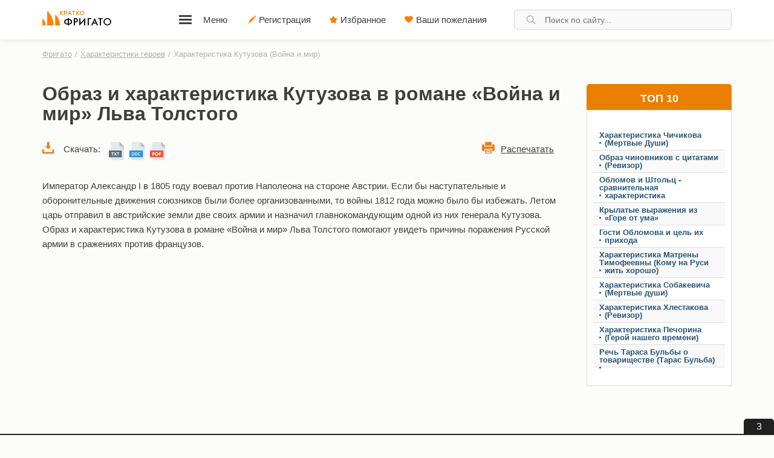

--- FILE ---
content_type: text/html; charset=UTF-8
request_url: https://frigato.ru/harakteristiki-geroev/1352-harakteristika-kutuzova-voyna-i-mir.html
body_size: 11847
content:
<!DOCTYPE html>
<html>
  <head>
    <meta http-equiv="Content-Type" content="text/html; charset=utf-8" />
<title>Образ и характеристика Кутузова в романе Война и мир</title>
<meta name="description" content="Образ и характеристика Кутузова в романе-эпопее «Война и мир» Толстого Льва Николаевича: внешность, характер, положительные и негативные качества персонажа, отведенная роль в произведении" />
<meta name="keywords" content="" />
<meta property="og:site_name" content="Фригато" />
<meta property="og:type" content="article" />
<meta property="og:title" content="Характеристика Кутузова (Война и мир)" />
<meta property="og:url" content="https://frigato.ru/harakteristiki-geroev/1352-harakteristika-kutuzova-voyna-i-mir.html" />
<meta property="og:image" content="/uploads/posts/2018-02/thumbs/1519492225_11kutuzov_800.jpg" />



<link rel="canonical" href="https://frigato.ru/harakteristiki-geroev/1352-harakteristika-kutuzova-voyna-i-mir.html">
<script src="/engine/classes/js/jquery3.js?1"></script>
<script src="/engine/classes/js/jqueryui3.js?1"></script>
<script src="/engine/classes/js/dle_js3.js?3"></script>
    <meta name="HandheldFriendly" content="true">
    <meta name="format-detection" content="telephone=no">
    <meta name="viewport" content="user-scalable=no, initial-scale=1.0, maximum-scale=1.0, width=device-width"> 
    <meta name="apple-mobile-web-app-capable" content="yes">
    <meta name="apple-mobile-web-app-status-bar-style" content="default">
    <link rel="shortcut icon" href="/templates/new2/images/favicon.ico">
    <link rel="apple-touch-icon" href="/templates/new2/images/touch-icon-iphone.png">
    <link rel="apple-touch-icon" sizes="76x76" href="/templates/new2/images/touch-icon-ipad.png">
    <link rel="apple-touch-icon" sizes="120x120" href="/templates/new2/images/touch-icon-iphone-retina.png">
    <link rel="apple-touch-icon" sizes="152x152" href="/templates/new2/images/touch-icon-ipad-retina.png">
    <link href="/templates/new2/css/styles.min.css?9" type="text/css" rel="stylesheet">
    
    

<script>window.yaContextCb=window.yaContextCb||[]</script>
<script src="https://yandex.ru/ads/system/context.js" async></script>


<script async src="https://cdn.digitalcaramel.com/caramel.js"></script>
<script>window.CaramelDomain = "frigato.ru"</script>
  </head>
  <body>
    
<div caramel-id="01jxcvvf6xjhnsgqkhzd0hthc0"></div>
    
    <header>
  <div class="content">
    <a class="logo" href="/"></a>
    <div class="navicon">Меню</div>
    
    <div class="panel" id="menu">
      <div class="col">
        <div class="title title-sub-menu"><a href="https://skazki.frigato.ru/">Сказки</a></div>
        <ul class="sub-menu">
          <li class="sub-item">
            <a href="#">Российские авторы</a>
            <ul>
              <li><a href="https://skazki.frigato.ru/pushkin/">Пушкин</a></li>
              <li><a href="https://skazki.frigato.ru/chukovskiy/">Чуковский</a></li>
              <li><a href="https://skazki.frigato.ru/mamin-sibiryak/">Мамин-Сибиряк</a></li>
              <li><a href="https://skazki.frigato.ru/marshak/">Маршак</a></li>
              <li><a href="https://skazki.frigato.ru/suteev/">Сутеев</a></li>
              <li><a href="https://skazki.frigato.ru/skazki-bazhova/">Бажов</a></li>
              <li><a href="https://skazki.frigato.ru/saltykov-schedrin/">Салтыков-Щедрин</a></li>
              <li><a href="https://skazki.frigato.ru/paustovskiy/">Паустовский</a></li>
              <li><a href="https://skazki.frigato.ru/tolstoy/">Алексей Толстой</a></li>
              <li><a href="https://skazki.frigato.ru/sergey-mihalkov/">Михалков</a></li>
              <li><a href="https://skazki.frigato.ru/svetlana-medoff/">Медоф</a></li>
            </ul>
          </li>
          <li class="sub-item">
            <a href="#">Зарубежные авторы</a>
            <ul>
              <li><a href="https://skazki.frigato.ru/andersen/">Андерсен</a></li>
              <li><a href="https://skazki.frigato.ru/bratya-grimm/">Братья Гримм</a></li>
              <li><a href="https://skazki.frigato.ru/sharl-perro/">Шарль Перро</a></li>
              <li><a href="https://skazki.frigato.ru/vilgelm-gauf/">Вильгельм Гауф</a></li>
              <li><a href="https://skazki.frigato.ru/oskar-uayld/">Оскар Уальд</a></li>
            </ul>
          </li>
          <li class="sub-item">
            <a href="#">Народные</a>
            <ul>
              <li><a href="https://skazki.frigato.ru/russkie-narodnye/">Русские народные</a></li>
              <li><a href="https://skazki.frigato.ru/byliny/">Русские былины</a></li>
              <li><a href="https://skazki.frigato.ru/vostochnye/">Восточные</a></li>
            </ul>
          </li>
          <li class="sub-item">
            <a href="#">Подборки</a>
            <ul>
              <li><a href="https://skazki.frigato.ru/drugie-avtory/">Разные авторы</a></li>
              <li><a href="https://skazki.frigato.ru/dlya-samyh-malenkih/">Для малышей</a></li>
              <li><a href="https://skazki.frigato.ru/korotkie-skazki-na-noch/">Сказки на ночь</a></li>
              <li><a href="https://skazki.frigato.ru/skazki-v-stihah/">Сказки в стихах</a></li>
              <li><a href="https://skazki.frigato.ru/volshebnye/">Волшебные</a></li>
              <li><a href="https://skazki.frigato.ru/bytovye/">Бытовые</a></li>
              <li><a href="https://skazki.frigato.ru/pro-zhivotnyh/">Про животных</a></li>
              <li><a href="https://skazki.frigato.ru/pro-lisu/">Про Лису</a></li>
              <li><a href="https://skazki.frigato.ru/pro-volka/">Про Волка</a></li>
              <li><a href="https://skazki.frigato.ru/pro-koshek-i-kotov/">Про котов и кошек</a></li>
              <li><a href="https://skazki.frigato.ru/pro-sobak/">Про собак</a></li>
              <li><a href="https://skazki.frigato.ru/pro-princess/">Про Принцесс</a></li>
              <li><a href="https://skazki.frigato.ru/pro-babu-yagu/">Про Бабу-Ягу</a></li>
              <li><a href="https://skazki.frigato.ru/pro-koscheya-bessmertnogo/">Про Кощея</a></li>
              <li><a href="https://skazki.frigato.ru/pro-ivana-carevicha/">Про Царевича</a></li>
              <li><a href="https://skazki.frigato.ru/pro-ivana-duraka/">Про Ивана-Дурака</a></li>
              <li><a href="https://skazki.frigato.ru/pro-bogatyrey/">Про Богатырей</a></li>
              <li><a href="https://skazki.frigato.ru/pro-soldata/">Про Солдата</a></li>
              <li><a href="https://skazki.frigato.ru/o-lenivyh-lyudyah/">О ленивых людях</a></li>
              <li><a href="https://skazki.frigato.ru/o-druzhbe/">О дружбе</a></li>
              <li><a href="https://skazki.frigato.ru/pro-deda-moroza/">Про Деда Мороза</a></li>
              <li><a href="https://skazki.frigato.ru/novogodnie/">Новогодние</a></li>
              <li><a href="https://skazki.frigato.ru/rozhdestvenskie/">Рождественские</a></li>
            </ul>
          </li>
        </ul>
        <div class="title title-sub-menu"><a href="https://audioskazki.frigato.ru/">Аудиосказки</a></div>
        <ul class="sub-menu">
          <li class="sub-item">
            <a href="#">Народные</a>
            <ul>
              <li><a href="https://audioskazki.frigato.ru/russkie-narodnye-skazki/">Русские народные</a></li>
              <li><a href="https://audioskazki.frigato.ru/russkie-byliny/">Былины</a></li>
              <li><a href="https://audioskazki.frigato.ru/vostochnie2/">Восточные</a></li>
            </ul>
          </li>
          <li class="sub-item">
            <a href="#">Российские авторы</a>
            <ul>
              <li><a href="https://audioskazki.frigato.ru/pushkin-a-s/">Пушкин</a></li>
              <li><a href="https://audioskazki.frigato.ru/korney-chukovskiy/">Чуковский</a></li>
              <li><a href="https://audioskazki.frigato.ru/samuil-marshak/">Маршак</a></li>
              <li><a href="https://audioskazki.frigato.ru/suteev-vladimir/">Сутеев</a></li>
              <li><a href="https://audioskazki.frigato.ru/dmitriy-mamin-sibiryak/">Мамин-Сибиряк</a></li>
              <li><a href="https://audioskazki.frigato.ru/vitaliy-bianki/">Виталий Бианки</a></li>
              <li><a href="https://audioskazki.frigato.ru/lev-nikolaevich-tolstoy/">Лев Толстой</a></li>
              <li><a href="https://audioskazki.frigato.ru/tolstoy-a-n/">Алексей Толстой</a></li>
              <li><a href="https://audioskazki.frigato.ru/mihalkov-s-v/">Сергей Михалков</a></li>
              <li><a href="https://audioskazki.frigato.ru/pavel-bazhov/">Павел Бажов</a></li>
              <li><a href="https://audioskazki.frigato.ru/garshin/">Гаршин</a></li>
              <li><a href="https://audioskazki.frigato.ru/saltykov-schedrin-me/">Салтыков-Щедрин</a></li>
              <li><a href="https://audioskazki.frigato.ru/dragunskiy/">Драгунский</a></li>
              <li><a href="https://audioskazki.frigato.ru/nosov/">Носов</a></li>
              <li><a href="https://audioskazki.frigato.ru/arkadiy-gaydar/">Аркадий Гайдар</a></li>
              <li><a href="https://audioskazki.frigato.ru/eduard-uspenskii/">Эдуард Успенский</a></li>
              <li><a href="https://audioskazki.frigato.ru/prishvin/">Пришвин</a></li>
              <li><a href="https://audioskazki.frigato.ru/odoevskiy/">Одоевский</a></li>
              <li><a href="https://audioskazki.frigato.ru/boris-zhitkov/">Борис Житков</a></li>
              <li><a href="https://audioskazki.frigato.ru/basni-krylova/">Басни Крылова</a></li>
            </ul>
          </li>
          <li class="sub-item">
            <a href="#">Зарубежные авторы</a>
            <ul>
              <li><a href="https://audioskazki.frigato.ru/andersen-h-k/">Андерсен</a></li>
              <li><a href="https://audioskazki.frigato.ru/skazki-bratev-grimm/">Братья Гримм</a></li>
              <li><a href="https://audioskazki.frigato.ru/perro/">Шарль Перро</a></li>
              <li><a href="https://audioskazki.frigato.ru/gofman/">Гофман</a></li>
              <li><a href="https://audioskazki.frigato.ru/kipling/">Киплинг</a></li>
              <li><a href="https://audioskazki.frigato.ru/gauf/">Гауф</a></li>
              <li><a href="https://audioskazki.frigato.ru/dzhanni-rodari/">Джанни Родари</a></li>
            </ul>
          </li>
          <li class="sub-item">
            <a href="#">Подборки</a>
            <ul>
              <li><a href="https://audioskazki.frigato.ru/raznoe/">Разные авторы</a></li>
              <li><a href="https://audioskazki.frigato.ru/disney/">Дисней</a></li>
               <li><a href="https://audioskazki.frigato.ru/samih-makenkih2/">Для самых Маленьких</a></li>
               <li><a href="https://audioskazki.frigato.ru/korotkie-na-noch2/">Короткие</a></li>
               <li><a href="https://audioskazki.frigato.ru/v-stihah2/">В стихах</a></li>
               <li><a href="https://audioskazki.frigato.ru/sovremennye/">Современные</a></li>
               <li><a href="https://audioskazki.frigato.ru/pouchitelnye/">Поучительные</a></li>
               <li><a href="https://audioskazki.frigato.ru/dlya-detey-3-4-let/">Для детей 3-4 лет</a></li>
               <li><a href="https://audioskazki.frigato.ru/dlya-detey-5-6-let/">Для детей 5-6 лет</a></li>
               <li><a href="https://audioskazki.frigato.ru/dlya-detey-7-8-let/">Для детей 7-8 лет</a></li>
               <li><a href="https://audioskazki.frigato.ru/dlya-detey-9-10-let/">Для детей 9-10 лет</a></li>
               <li><a href="https://audioskazki.frigato.ru/malchikam/">Для мальчиков</a></li>
               <li><a href="https://audioskazki.frigato.ru/pro-mashinki/">Про машинки</a></li>
               <li><a href="https://audioskazki.frigato.ru/devochkam/">Для девочек</a></li>
               <li><a href="https://audioskazki.frigato.ru/princess2/">Про принцесс и царевн</a></li>
               <li><a href="https://audioskazki.frigato.ru/bytovye-russkie-narodnye/">Бытовые русские народные</a></li>
               <li><a href="https://audioskazki.frigato.ru/volshebnie2/">Волшебные русские народные</a></li>
               <li><a href="https://audioskazki.frigato.ru/bogatir/">Про богатырей</a></li>
               <li><a href="https://audioskazki.frigato.ru/ivan-carevich2/">Про Ивана-Царевича</a></li>
               <li><a href="https://audioskazki.frigato.ru/babayaga/">Про Бабу-Ягу</a></li>
               <li><a href="https://audioskazki.frigato.ru/koshey/">Про Кощея Бессмертного</a></li>
               <li><a href="https://audioskazki.frigato.ru/zmey-gorinich2/">Про Змея Горыныча</a></li>
               <li><a href="https://audioskazki.frigato.ru/zhivotnie2/">Про животных</a></li>
               <li><a href="https://audioskazki.frigato.ru/pro-lisu2/">Про лису</a></li>
               <li><a href="https://audioskazki.frigato.ru/pro-volka2/">Про волка</a></li>
               <li><a href="https://audioskazki.frigato.ru/pro-sobak2/">Про собак</a></li>
               <li><a href="https://audioskazki.frigato.ru/pro-kototv-i-koshek2/">Про котов и кошек</a></li>
               <li><a href="https://audioskazki.frigato.ru/pro-medvedya/">Про медведя</a></li>
               <li><a href="https://audioskazki.frigato.ru/pro-zaycev/">Про зайцев</a></li>
               <li><a href="https://audioskazki.frigato.ru/pro-dinozavrov/">Про динозавров</a></li>
               <li><a href="https://audioskazki.frigato.ru/soldats/">Про солдата</a></li>
               <li><a href="https://audioskazki.frigato.ru/pro-shkolu/">Про школу</a></li>
               <li><a href="https://audioskazki.frigato.ru/ded-moroz2/">Про Деда Мороза</a></li>
               <li><a href="https://audioskazki.frigato.ru/noviy-god2/">Новогодние</a></li>
               <li><a href="https://audioskazki.frigato.ru/rozhdestvenskie2/">Рождественские</a></li>
            </ul>
          </li>
        </ul>
        <div class="title title-sub-menu"><a href="https://basni.frigato.ru/">Басни</a></div>
        <ul class="sub-menu">
          <li class="item"><a href="https://basni.frigato.ru/krylov/">Крылов</a></li>
          <li class="item"><a href="https://basni.frigato.ru/dmitriev/">Дмитриев</a></li>
          <li class="item"><a href="https://basni.frigato.ru/lev-tolstoy/">Толстой</a></li>
          <li class="item"><a href="https://basni.frigato.ru/mihalkov/">Михалков</a></li>
          <li class="item"><a href="https://basni.frigato.ru/ezop/">Эзоп</a></li>
          <li class="item"><a href="https://basni.frigato.ru/lafonten/">Лафонтен</a></li>
        </ul>
      </div>
      <div class="col">
        
        <div class="title title-sub-menu"><a href="/chitatelskiy-dnevnik/">Читательский дневник</a></div>
        <ul class="sub-menu">
          <li class="item"><a href="/chitatelskiy-dnevnik/1-klass/">1 класс</a></li>
          <li class="item"><a href="/chitatelskiy-dnevnik/2-klass/">2 класс</a></li>
          <li class="item"><a href="/chitatelskiy-dnevnik/3-klass/">3 класс</a></li>
          <li class="item"><a href="/chitatelskiy-dnevnik/4-klass/">4 класс</a></li>
          <li class="item"><a href="/chitatelskiy-dnevnik/5-klass/">5 класс</a></li>
          <li class="item"><a href="/chitatelskiy-dnevnik/6-klass/">6 класс</a></li>
          <li class="item"><a href="/chitatelskiy-dnevnik/7-klass/">7 класс</a></li>
          <li class="item"><a href="/chitatelskiy-dnevnik/8-klass/">8 класс</a></li>
          <li class="item"><a href="/chitatelskiy-dnevnik/9-klass/">9-11 класс</a></li>
        </ul>
      </div>
      <div class="col">
        <div class="title"><a href="/kratkie-soderzhaniya/">Краткие содержания</a></div>
        <div class="title"><a href="/harakteristiki-geroev/">Характеристики</a></div>
        <div class="title title-sub-menu"><a href="/biografii/">Биографии</a></div>
        <ul class="sub-menu">
          <li class="item"><a href="/biografii/pisateli/">Писатели и поэты</a></li>
          <li class="item"><a href="/biografii/politiki/">Политики</a></li>
          <li class="item"><a href="/biografii/uchenye/">Учёные</a></li>
          <li class="item"><a href="/biografii/muzykanty/">Музыканты</a></li>
          <li class="item"><a href="/biografii/hudozhniki/">Художники</a></li>
          <li class="item"><a href="/biografii/voennye/">Военные</a></li>
          <li class="item"><a href="/biografii/istoriki/">Историки</a></li>
          <li class="item"><a href="/biografii/puteshestvenniki/">Путешественники</a></li>
          <li class="item"><a href="/biografii/religioznye-deyateli/">Религиозные деятели</a></li>
        </ul>
      </div>
      <div class="col col-nav">
        <div class="title"><a href="/index.php?do=register" rel="nofollow">Регистрация</a></div>
        <div class="title"><a href="/favorites/" rel="nofollow">Избранное</a></div>
        <div class="title"><a href="/reviews.html" rel="nofollow">Ваши пожелания</a></div>
      </div>
    </div>
    
    <div class="navmenu">
      <a href="/index.php?do=register" class="registericon" rel="nofollow">Регистрация</a>
      <a href="/favorites/" class="favoritesicon" rel="nofollow">Избранное</a>
      <a href="/reviews.html" class="mywishesicon" rel="nofollow">Ваши пожелания</a>
    </div>
    
    <div class="search" id="h_search">
      <div class="search_f">
        <form id="q_search" method="post" action="/index.php?do=search">
          <input id="story" name="story" placeholder="Поиск по сайту..." type="search">
          <button class="but" type="submit" title="Найти"></button>
          <input type="hidden" name="do" value="search">
          <input type="hidden" name="subaction" value="search">
        </form>
      </div>
    </div>
  </div>
</header>


    

    
    <div class="content">
	<div class="speedbar">
		<ol itemscope itemtype="http://schema.org/BreadcrumbList"><li itemprop="itemListElement" itemscope itemtype="http://schema.org/ListItem"><a itemprop="item" href="https://frigato.ru/" title="Фригато"><span itemprop="name">Фригато</span></a><meta itemprop="position" content="1" /></li><li class="sep">/</li><li itemprop="itemListElement" itemscope itemtype="http://schema.org/ListItem"><a itemprop="item" href="https://frigato.ru/harakteristiki-geroev/" title="Образы и характеристики героев литературных произведений"><span itemprop="name">Характеристики героев</span></a><meta itemprop="position" content="2" /></li><li class="sep">/</li><li>Характеристика Кутузова (Война и мир)</li></ol>
	</div>
</div>
    <div class="wrap content">
      <main>
        
        
        <article class="page_full haracteristica">
  
  <div class="text_story open" id="text_story">
    
    <div class="text open">
      
      <h1>Образ и характеристика Кутузова в романе «Война и мир» Льва Толстого</h1><div class="optionsdwn" style="margin-bottom:0;">
				<div class="download_new">
					<div class="item dwntext"><span>Скачать:</span> <a href="#" class="print_link" data-type="txt" data-id="1352"></a> <a href="#" class="print_link" data-type="word" data-id="1352"></a> <a href="#" class="print_link" data-type="pdf" data-id="1352"></a></div>
					<div class="item itemprint"><a href="#" class="print_link" data-id="1352">Распечатать</a></div>
					<div class="clr"></div>
				</div>
		    </div><div class="short_text no_hide"><br /><p>Император Александр I в 1805 году воевал против Наполеона на стороне Австрии. Если бы наступательные и оборонительные движения союзников были более организованными, то войны 1812 года можно было бы избежать. Летом царь отправил в австрийские земли две своих армии и назначил главнокомандующим одной из них генерала Кутузова. Образ и характеристика Кутузова в романе «Война и мир» Льва Толстого помогают увидеть причины поражения Русской армии в сражениях против французов. </p><br /><p>
<div id="yandex_rtb_R-A-276944-13"></div>
<script>
window.yaContextCb.push(() => {
    Ya.Context.AdvManager.render({
        "blockId": "R-A-276944-13",
        "renderTo": "yandex_rtb_R-A-276944-13"
    })
})
</script></p><br /><p><h2>Портрет Михаила Илларионовича Кутузова</h2></p><p>Лицо фельдмаршала легко узнаваемо на исторических картинах, потому что ему пришлось потерять один глаз в турецких баталиях. Глубокий шрам придавал мужчине устрашающее выражение лица. Часто он носил черную повязку на изуродованной половине, чтобы не вызывать к себе сострадание невидящим глазом. Но шрам на виске от измайловской пули все равно оставался открытым. </p><p>Зато Кутузову свойственна была чуть заметная улыбка, превращающая его в заботливого старика. Лев Толстой часто упоминает об этой доброй, отеческой улыбке, располагающей к себе офицеров и простых солдат. Старческая одутловатость лица свидетельствовала о винных излияниях, необходимых для согрева и поднятия духа в полевых условиях.</p><p>Когда главнокомандующий прощается с Багратионом перед боем, по его щеке течет слеза из одинокого глаза. Лицо от влаги становиться мягким, выражает заботу и переживания. В конце Михаил Илларионович подставляет своему лучшему генералу щеку для поцелуя. Кутузов вел себя неприхотливо относительно быта, мог принимать генералов в расстегнутом мундире, потому что воротник жал его жирную шею.</p><p>Старик любит подремать в своем вольтеровском кресле, склонив на грудь голову, покрытую седыми волосами. Сутулость гнет его плечи книзу на седьмом десятке лет жизни, но он прекрасно держится в седле, как подобает командующему армией.</p><br /><p>
<div id="yandex_rtb_R-A-276944-18"></div>
<script>
window.yaContextCb.push(() => {
    Ya.Context.AdvManager.render({
        "blockId": "R-A-276944-18",
        "renderTo": "yandex_rtb_R-A-276944-18"
    })
})
</script></p><br /><p><h2>Человеческие достоинства и недостатки Кутузова</h2></p><p>Михаилу Илларионовичу присуща <b>доброта</b>, он легко прощает капитана, разжалованного за хулиганство. Генерал умен и внимательный к мелочам, способный заприметить, каждую деталь формы, стоящего перед ним адъютанта. Всегда невозмутимый герой сохраняет спокойствие в критический момент в любой сложной ситуации. Всячески старается скрыть волнение и не выдать лихорадочно проносящихся мыслей в голове.</p><p>Главнокомандующий <b>сдержан</b> в ораторстве, особенно когда надо выступать перед всей армией. У него правильно поставлена речь, он изъясняется с изяществом, как и принято при дворе. Простой персонаж, созданный автором на основе исторических свидетельств, читатель видит, прежде всего, обыкновенным человеком. Маленькие радости интересуют его, неловкие слабости подчеркивают естественные недостатки характера.</p><p>Кутузов, как всякий <b>любящий отец</b>, писал письма своим детям. В свободное время он наслаждался хорошей художественной книгой и обожал скоротать вечер в обществе красивых женщин. Ему было свойственно отпускать шутки, чтобы разрядить обстановку. Шутил генерал одинаково задорно в обществе высших чинов, офицеров, солдат. </p><p>Самая важная черта характера Кутузова, по мнению автора, заключалась в том, что <b>умел ласково разговаривать с солдатами</b>. В его голосе звучало уважение, понимание и забота. Поглядывая на изношенные сапоги рядовых солдат, он так грустно покачивал головою, что каждому, наблюдая за стариком, становилось понятно, как тот огорчен. </p><p>В свое время генерал получил <b>хорошее образование</b>, его знание французского и немецкого языков вызывает уважение у Болконского. Командующий принял Андрея очень благожелательно, как сына своего старого друга, зная цену настоящей дружбе, проверенной в сражениях с врагом. Даже молодой князь хорошо знал о способности старика рыдать всхлипывая. </p><p>Кутузов часто крестился, как человек <b>глубоко верующий</b> полагался на силу господнюю, доверял крестному знамению. Лев Толстой восхищается боевым умением полководца, через слова автора читатель узнает, каким умным, мудрым был Старый ли Севера, как его величали враги. Но власть состарившегося генерала над армией была весьма условной. Ему приходилось в точности придерживаться предписаний, приходивших из Петербурга от военного руководства. </p><p>В создавшейся ситуации Кутузов предпочитал не вмешиваться в естественный ход событий, оставаясь при своем мнении, придерживаясь собственной точки зрения, но не имея возможности использовать свой опыт ведения сражений.</p></div>
      
<a href="#" rel="nofollow" class="addFavorites">Добавить в избранное</a>


      <div class="clear"></div><br/>
    </div>
  </div>
  <div class="clr"></div>
  <div class="other">
    
    <div class="share">
      <div class="likes">
        <div class="name">ВАМ ПОНРАВИЛОСЬ?</div>
        <div class="like" data-id="1352" data-type="like">
            <i class="fas fa-thumbs-up"></i>
            <span class="count">4</span>
        </div>
        <div class="dislike" data-id="1352" data-type="dislike">
            <i class="fas fa-thumbs-down"></i>
            <span class="count">2</span>
        </div>
      </div>
      <div class="socs">
        ПОДЕЛИТЬСЯ:&nbsp;&nbsp;<div class="ya-share2" data-services="collections,vkontakte,facebook,odnoklassniki,moimir,twitter,lj,viber,whatsapp,skype,telegram"></div>
      </div>
    </div>
  </div>
  
<div class="clr"></div>
<br>

<div id="yandex_rtb_R-A-276944-10"></div>
<script>
window.yaContextCb.push(() => {
    Ya.Context.AdvManager.render({
        "blockId": "R-A-276944-10",
        "renderTo": "yandex_rtb_R-A-276944-10"
    })
})
</script>
<div class="clr"></div>

</article>
<div class="titleh3">Похожие материалы:</div>
  <ul class="related-news">
    <li><a href="/harakteristiki-geroev/1099-harakteristika-i-obraz-pugacheva-iz-kapitanskoy-dochki.html"><span class="image_radius_border"><i class="lazyload image_radius cover" data-src="/uploads/posts/2017-11/thumbs/1510918277_sohranennoe-izobrazhenie-2017-11-17_18-31-3.817.jpg"></i></span>Характеристика и образ Пугачева из «Капитанской дочки»</a></li><li><a href="/harakteristiki-geroev/1117-pochemu-dubrovskiy-stal-razboynikom.html"><span class="image_radius_border"><i class="lazyload image_radius cover" data-src="/uploads/posts/2017-11/1511117747_53491.jpg"></i></span>Почему Дубровский стал разбойником?</a></li><li><a href="/harakteristiki-geroev/1118-kak-dubrovskiy-stal-deforzhem.html"><span class="image_radius_border"><i class="lazyload image_radius cover" data-src="/uploads/posts/2017-11/thumbs/1511118514_1113749.jpg"></i></span>Как Дубровский стал Дефоржем?</a></li><li><a href="/harakteristiki-geroev/1119-harakteristika-troekurova.html"><span class="image_radius_border"><i class="lazyload image_radius cover" data-src="/uploads/posts/2017-11/thumbs/1511256517_11097672fd20.jpg"></i></span>Характеристика Троекурова</a></li><li><a href="/harakteristiki-geroev/1120-harakteristika-dubrovskogo-vladimira.html"><span class="image_radius_border"><i class="lazyload image_radius cover" data-src="/uploads/posts/2017-11/thumbs/1511257614_1550927.jpg"></i></span>Характеристика Дубровского Владимира</a></li><li><a href="/harakteristiki-geroev/1121-istoriya-sozdaniya-kapitanskoy-dochki.html"><span class="image_radius_border"><i class="lazyload image_radius cover" data-src="/uploads/posts/2017-11/thumbs/1511270358_87534974_large_a_zam_f9.jpg"></i></span>История создания Капитанской дочки</a></li><li><a href="/harakteristiki-geroev/1122-harakteristika-shvabrina-iz-kapitanskoy-dochki.html"><span class="image_radius_border"><i class="lazyload image_radius cover" data-src="/uploads/posts/2017-11/1511271739_25656648e2dca3fd2cef552171fd18c7.jpg"></i></span>Характеристика Швабрина из Капитанской дочки</a></li><li><a href="/harakteristiki-geroev/1123-harakteristika-mashi-mironovoy-iz-kapitanskoy-dochki.html"><span class="image_radius_border"><i class="lazyload image_radius cover" data-src="/uploads/posts/2017-11/1511273506_e695524eb0e86ef44a6103cb94592a435194cb54_thumb.jpg"></i></span>Характеристика Маши Мироновой из Капитанской дочки</a></li>
  </ul>

<div class="comments">
  <div class="titleh3">Присоединяйтесь к обсуждению</div>
  <div class="sort">
    0 комментариев
    <div class="item" id="sort_comment">Новое</div>
      
      <form method="post" action="#comments">
        <input type="hidden" name="sort_comments" value="">
      </form>

      <div class="select_comments">
        <ul>
          <li><a href="#" data-name="likes">Лучшее</a></li>
          <li><a href="#" data-name="date">Новое</a></li>
          <li><a href="#" data-name="dateasc">Старое</a></li>
        </ul>
      </div>

  </div>
  <form  method="post" name="dle-comments-form" id="dle-comments-form" ><div id="addcomment" class="addcomment">



  
    <input type="text" name="name" id="name" placeholder="Ваше имя" class="inp">
  
  <div class="replycomm"></div>
  

  <div class="form">
    <input type="hidden" name="parent" value="">
    <textarea name="comments" id="comments" placeholder="Начните вводить сообщение..."></textarea>
    <div class="line">
      <div class="bb_code bold" data-tag="b"></div>
      <div class="bb_code italic" data-tag="i"></div>
      <div class="bb_code underline" data-tag="u"></div>
      <div class="bb_code line_through" data-tag="s"></div>
      <div class="bb_code backtick" data-tag="quote"></div>
      <button class="send" type="submit" name="submit" title="Отправить комментарий">Отправить комментарий</button>
    </div>
  </div>

</div>


		<input type="hidden" name="subaction" value="addcomment" />
		<input type="hidden" name="post_id" id="post_id" value="1352" /></form>
  <ol>
<div id="dle-ajax-comments"></div>
</ol>
</div>
        
      </main>
      <aside>



<h2 class="namecats">Топ 10</h2>
<div class="cats">
  <ul class="menu no_sub">
    
    
    
    
    
    
    
      <li>
	<a href="https://frigato.ru/harakteristiki-geroev/1387-harakteristika-chichikova-mertvye-dushi.html" title="Характеристика Чичикова (Мертвые Души)">Характеристика Чичикова (Мертвые Души)</a>
</li><li>
	<a href="https://frigato.ru/harakteristiki-geroev/1537-obraz-chinovnikov-s-citatami-revizor.html" title="Образ чиновников с цитатами (Ревизор)">Образ чиновников с цитатами (Ревизор)</a>
</li><li>
	<a href="https://frigato.ru/harakteristiki-geroev/1179-oblomov-i-shtolc-sravnitelnaya-harakteristika.html" title="Обломов и Штольц - сравнительная характеристика">Обломов и Штольц - сравнительная характеристика</a>
</li><li>
	<a href="https://frigato.ru/harakteristiki-geroev/1160-krylatye-vyrazheniya-iz-gore-ot-uma.html" title="Крылатые выражения из «Горе от ума»">Крылатые выражения из «Горе от ума»</a>
</li><li>
	<a href="https://frigato.ru/harakteristiki-geroev/1205-gosti-oblomova-i-cel-ih-prihoda.html" title="Гости Обломова и цель их прихода">Гости Обломова и цель их прихода</a>
</li><li>
	<a href="https://frigato.ru/harakteristiki-geroev/1452-harakteristika-matreny-timofeevny-komu-na-rusi-zhit-horosho.html" title="Характеристика Матрены Тимофеевны (Кому на Руси жить хорошо)">Характеристика Матрены Тимофеевны (Кому на Руси жить хорошо)</a>
</li><li>
	<a href="https://frigato.ru/harakteristiki-geroev/1397-harakteristika-sobakevicha-mertvye-dushi.html" title="Характеристика Собакевича (Мертвые души)">Характеристика Собакевича (Мертвые души)</a>
</li><li>
	<a href="https://frigato.ru/harakteristiki-geroev/1435-harakteristika-hlestakova-revizor.html" title="Характеристика Хлестакова (Ревизор)">Характеристика Хлестакова (Ревизор)</a>
</li><li>
	<a href="https://frigato.ru/harakteristiki-geroev/1353-harakteristika-pechorina-geroy-nashego-vremeni.html" title="Характеристика Печорина (Герой нашего времени)">Характеристика Печорина (Герой нашего времени)</a>
</li><li>
	<a href="https://frigato.ru/harakteristiki-geroev/1361-rech-tarasa-bulby-o-tovarischestve-taras-bulba.html" title="Речь Тараса Бульбы о товариществе (Тарас Бульба)">Речь Тараса Бульбы о товариществе (Тарас Бульба)</a>
</li>
    
    
  </ul>
</div>


  <div>

<div id="yandex_rtb_R-A-276944-22"></div>
<script>
window.yaContextCb.push(() => {
    Ya.Context.AdvManager.render({
        "blockId": "R-A-276944-22",
        "renderTo": "yandex_rtb_R-A-276944-22"
    })
})
</script>
  </div>
</aside>
    </div>
    
    
    
    
    
    <footer>
  <div class="content contacts">
    <div class="logo"></div>
    <p>НАПИШИТЕ НАМ</p>
    <p class="email">admin@frigato.ru</p>
    <p>МЫ В СОЦИАЛЬНЫХ СЕТЯХ</p>
    <div class="socs">
      <a class="soc vk" href="/" rel="nofollow"></a>
      <a class="soc fb" href="/" rel="nofollow"></a>
      <a class="soc ok" href="/" rel="nofollow"></a>
    </div>
  </div>
  <div class="content full">
    <div class="copyright">
      <p>copyright &copy; 2016-2022 Фригато (Ex Расконяга) - развлекательно-образовательный портал для детей и родителей.</p>
      <p>Вся информация на сайте предоставляется исключительно в образовательных и некоммерческих целях.</p>
    </div>
  </div>
</footer>
    <div class="scroll_top"></div>
    <script src="/templates/new2/js/js.min.tpl.js?1"></script>
    <script src="/templates/new2/js/js.audio.min.js"></script>
    <script src="/templates/new2/js/lazyload.min.js"></script>
    <script>

var dle_root       = '/';
var dle_admin      = '';
var dle_login_hash = '';
var dle_group      = 5;
var dle_skin       = 'new2';
var dle_wysiwyg    = '-1';
var quick_wysiwyg  = '0';
var dle_act_lang   = ["Да", "Нет", "Ввод", "Отмена", "Сохранить", "Удалить", "Загрузка. Пожалуйста, подождите..."];
var menu_short     = 'Быстрое редактирование';
var menu_full      = 'Полное редактирование';
var menu_profile   = 'Просмотр профиля';
var menu_send      = 'Отправить сообщение';
var menu_uedit     = 'Админцентр';
var dle_info       = 'Информация';
var dle_confirm    = 'Подтверждение';
var dle_prompt     = 'Ввод информации';
var dle_req_field  = 'Заполните все необходимые поля';
var dle_del_agree  = 'Вы действительно хотите удалить? Данное действие невозможно будет отменить';
var dle_spam_agree = 'Вы действительно хотите отметить пользователя как спамера? Это приведёт к удалению всех его комментариев';
var dle_complaint  = 'Укажите текст Вашей жалобы для администрации:';
var dle_big_text   = 'Выделен слишком большой участок текста.';
var dle_orfo_title = 'Укажите комментарий для администрации к найденной ошибке на странице';
var dle_p_send     = 'Отправить';
var dle_p_send_ok  = 'Уведомление успешно отправлено';
var dle_save_ok    = 'Изменения успешно сохранены. Обновить страницу?';
var dle_reply_title= 'Ответ на комментарий';
var dle_tree_comm  = '0';
var dle_del_news   = 'Удалить статью';

var dle_captcha_type  = '0';var allow_dle_delete_news   = false;

$(function(){
$('#dle-comments-form').submit(function() {
	doAddComments();
	return false;
});
});
</script>
    
    <script async src="https://yastatic.net/es5-shims/0.0.2/es5-shims.min.js"></script>
    <script async src="https://yastatic.net/share2/share.js"></script>
    
<script>
  $(function(){
    $(".addFavorites").on("click", function(){
      var that = this;
      $.post('/engine/ajax/addFavorites.php', {newsid:'1352'}, function(data){
        if( data == 1 ) $(that).text('Убрать из избранных');
        else $(that).text('Добавить в избранное');
      });
      return false;
    });
  });
</script>

<script>
  
  var $textBox;
  function getSel(){
    var txtarea = document.getElementById("comments");
    var start = txtarea.selectionStart;
    var finish = txtarea.selectionEnd;

    $textBox.data("lastSelection", start + ',' + finish );

}


function formatText(tag) {

   var Field = document.getElementById('comments');
   var val = Field.value;

   if( Field.selectionStart != Field.selectionEnd ) {

     var selected_txt = val.substring(Field.selectionStart, Field.selectionEnd);
     var before_txt = val.substring(0, Field.selectionStart);
     before_txt += '[' + tag + ']' + selected_txt + '[/' + tag + ']';
     var after_txt = val.substring(Field.selectionEnd, val.length);
     Field.value = before_txt + after_txt

   }else {
    
    Field.value += '[' + tag + '][/' + tag + ']';
   }

}

function dle_smiley2( tag ) { 

   var Field = document.getElementById('comments');
   var val = Field.value;

   if( Field.selectionStart != Field.selectionEnd ) {

     var selected_txt = val.substring(Field.selectionStart, Field.selectionEnd);
     var before_txt = val.substring(0, Field.selectionStart);
     before_txt += selected_txt + tag;
     var after_txt = val.substring(Field.selectionEnd, val.length);
     Field.value = before_txt + after_txt

   }else {
    
    Field.value += tag ;
   }

}


  $(function(){

    /*bb codes*/
    $(".bb_code2").on("click", function(){
      var pos = $(".bb_code2").offset();

      $(".dle-emoticon").css({left:pos.left + 'px', top:pos.top+40 + 'px'});
      $(".dle-emoticon").toggle();
    });
  $textBox = $("#comments");

  $textBox.focusout(getSel);

  $textBox.bind("beforedeactivate", function() {
      getSel();
      $textBox.unbind("focusout");
  });

    $(document).on("click", function(e){
      
      if( !$(e.target).closest(".dle-emoticon").length && !$(e.target).closest(".bb_code2").length) $(".dle-emoticon").hide();

    });

    $(".bb_code").on("click", function(){

        formatText( $(this).data( 'tag' ) );


    });

    /*bb codes*/

  })

</script>

    
    
    
    
    <script>
     (function(m,e,t,r,i,k,a){m[i]=m[i]||function(){(m[i].a=m[i].a||[]).push(arguments)};
     m[i].l=1*new Date();k=e.createElement(t),a=e.getElementsByTagName(t)[0],k.async=1,k.src=r,a.parentNode.insertBefore(k,a)})
     (window, document, "script", "https://mc.yandex.ru/metrika/tag.js", "ym");
     ym(49141453, "init", {
      clickmap:true,
      trackLinks:true,
      accurateTrackBounce:true
     });
    </script>
    <noscript>
      <div><img src="https://mc.yandex.ru/watch/49141453" style="position:absolute; left:-9999px;" alt="" /></div>
    </noscript>
    
<div caramel-id="01jxvpdgegb0v3fymah51d7sk0"></div>
<div caramel-id="01jxvpbbvhnyatg8dzngj7q890"></div>
  </body>
</html>

--- FILE ---
content_type: text/css
request_url: https://frigato.ru/templates/new2/css/styles.min.css?9
body_size: 20728
content:
html,body,div,span,applet,object,iframe,h1,h2,h3,h4,h5,h6,p,blockquote,pre,a,abbr,acronym,address,big,cite,code,del,dfn,em,img,ins,kbd,q,s,samp,small,strike,strong,sub,sup,tt,var,b,center,dl,dt,dd,ol,ul,li,fieldset,form,label,legend,table,caption,tbody,tfoot,thead,tr,th,td,main,article,aside,canvas,details,embed,figure,figcaption,footer,header,hgroup,menu,nav,output,ruby,section,summary,time,mark,audio,video{margin:0;padding:0;border:0;font-size:100%;font:inherit;vertical-align:baseline;box-sizing:border-box;-moz-box-sizing:border-box;-webkit-box-sizing:border-box}article,aside,details,figcaption,figure,footer,header,hgroup,menu,nav,section{display:block}input,textarea{box-sizing:border-box;-moz-box-sizing:border-box;-webkit-box-sizing:border-box}*{outline:0}body{line-height:1}ol,ul{list-style:none}blockquote,q{quotes:none}blockquote:before,blockquote:after,q:before,q:after{content:'';content:none}table{border-collapse:collapse;border-spacing:0}html{-webkit-text-size-adjust:none}body{margin-top:80px;font-family:Arial,Tahoma,sans-serif;background:#fcfcfa;line-height:1;font-size:15px;font-weight:400;color:#3e3e3e}@media screen and (max-width:768px){.menu-on{overflow:hidden}.menu-on header{height:100%}.menu-on header .content{height:100%;padding:0}.menu-on header .panel{order:4}}input,select,textarea{font-family:Arial,Tahoma,sans-serif;font-size:15px;background:#fff}b,strong{font-weight:700}.content_page a{text-decoration:none;line-height:17px}.content_page a:hover{border-bottom:1px solid #b0b0af}a{color:#225378;-webkit-transition:all .2s ease-in-out;-o-transition:all .2s ease-in-out;-moz-transition:all .2s ease-in-out;transition:all .2s ease-in-out}a:hover{text-decoration:none}h1{display:inline-block;font-size:32px;font-weight:700}h2,h3,.titleh3{display:inline-block;width:100%;font-size:18px;font-weight:700;margin:10px 0 20px 0}p{margin-bottom:10px}select,textarea,input[type="text"],input[type="password"],input[type="file"],input[type="datetime"],input[type="datetime-local"],input[type="date"],input[type="month"],input[type="time"],input[type="week"],input[type="number"],input[type="email"],input[type="url"],input[type="search"],input[type="tel"],input[type="color"]{display:inline-block;font-size:14px;padding:10px;vertical-align:middle;border-radius:5px;background:#fff;border:1px solid #d7d7d7;background:#f9f9f9;-webkit-transition:border .2s linear 0;transition:border .2s linear 0}textarea{margin:0;overflow:auto;vertical-align:top;resize:vertical}textarea:focus,select:focus,input[type="text"]:focus,input[type="password"]:focus,input[type="file"]:focus,input[type="datetime"]:focus,input[type="datetime-local"]:focus,input[type="date"]:focus,input[type="month"]:focus,input[type="time"]:focus,input[type="week"]:focus,input[type="number"]:focus,input[type="email"]:focus,input[type="url"]:focus,input[type="search"]:focus,input[type="tel"]:focus,input[type="color"]:focus,.uneditable-input:focus{border-color:#225378}input[type="radio"],input[type="checkbox"]{line-height:normal;margin:-2px 6px 0 0;vertical-align:middle}input[type="search"]::-webkit-search-cancel-button,input[type="search"]::-webkit-search-decoration{-webkit-appearance:none}select[multiple],select[size],textarea{height:auto}input::-moz-placeholder,textarea::-moz-placeholder,input::-webkit-input-placeholder,textarea::-webkit-input-placeholder{opacity:.6}input:focus{outline:0}input[type="file"],input[type="image"]{padding:0;border-width:0;background-color:transparent}.wide,.bb-editor textarea,.ui-dialog textarea,select#category,.timezoneselect,.quick-edit-text{width:100% !important}#searchuser,#searchinput{width:100% !important;margin-bottom:10px}#loading-layer{background:#000;padding:20px;text-align:center;color:#fff;border-radius:2px}.inform{width:100%;margin:35px 0 50px 0}.inform .title{width:100%;font-size:24px;font-weight:700;margin:0 0 40px 0}.sort{float:left;width:100%;margin:0 0 20px 0;border-bottom:1px solid #dedede;padding:0 0 10px 0;color:#b0b0af;position:relative}.sort .item{cursor:pointer;float:right;margin-bottom:0 !important}.sort .item:after{float:right;content:"";width:9px;height:5px;background:url(../images/sprites.png) -116px 0 no-repeat;margin:7px 0 0 10px}.sort .item.on:after{margin-top:5px;-webkit-transform:rotate(180deg);-moz-transform:rotate(180deg);-ms-transform:rotate(180deg);-o-transform:rotate(180deg);transform:rotate(180deg)}.socs{font-size:0;display:inline-block}.soc{display:inline-block;height:19px;background-image:url(../images/sprites.png);margin:0 10px}.soc:hover{background-position-y:-19px !important}.soc.vk{width:20px;background-position:0 0}.soc.fb{width:11px;background-position:-20px 0}.soc.ok{width:12px;background-position:-31px 0}.search{position:relative}.search input[type="search"]{width:360px;height:33px;padding:0 20px 0 50px}.search .but{cursor:pointer;width:16px;height:15px;background:0;background-image:url(../images/sprites.png);background-position:-60px -20px;border:0;position:absolute;top:9px;left:20px;opacity:.5}.content{width:100%;max-width:1140px;margin:0 auto}.speedbar{font-size:13px;color:#b0b0af;margin:15px 0 15px 0}.speedbar ol li{display:inline-block;line-height:1.5}.speedbar ol li.sep{padding:0 5px}.speedbar a{color:#b0b0af}header{position:fixed;z-index:100;top:0;width:100%;height:65px;background:#fff;-webkit-box-shadow:0 2px 7px 1px rgba(0,0,0,.07);box-shadow:0 2px 7px 1px rgba(0,0,0,.07)}header .logo{float:left;width:114px;height:24px;background-image:url(../images/sprites.png);background-position:-124px 0;margin:18px 0 0 0}header .navicon{float:left;cursor:pointer;width:130px;height:65px;background-image:url(../images/svg/navicon.svg);background-position:22px center;background-repeat:no-repeat;line-height:65px;margin-left:90px;padding-left:62px}header .navicon.on{background-image:url(../images/svg/navicon_close.svg);background-size:15px auto}header .navicon:hover{opacity:.6}header .content{position:relative}header .search{float:right;margin:16px 0 0 0}.panel{-webkit-border-bottom-right-radius:10px;-webkit-border-bottom-left-radius:10px;-moz-border-radius-bottom-right:10px;-moz-border-radius-bottom-left:10px;border-bottom-right-radius:10px;border-bottom-left-radius:10px;border:2px solid #eb7f00;border-top:0;display:none;position:absolute;top:66px;left:0;width:100%;background:#fff;z-index:10;padding:20px 25px;-webkit-box-shadow:0 2px 7px 1px rgba(0,0,0,.07);box-shadow:0 2px 7px 1px rgba(0,0,0,.07);z-index:100}.panel.on{display:block;max-height:700px;overflow-y:auto}@media screen and (max-width:768px){.panel.on{height:calc(100% - 65px)}}.panel.on:after{content:"";display:table;clear:both}.panel a{text-decoration:none;color:#3e3e3e;font-size:16px}.panel a:hover{color:#225378}.panel .col{float:left;width:33.3333333333%;vertical-align:top}@media screen and (max-width:768px){.panel.on .col{float:unset}}.panel .col li{margin:15px 0}.panel .col .title{display:block;width:100%;margin-bottom:5px}.panel .col .title a{display:inline-block;padding:5px 8px;font-weight:700;font-size:17px;color:#eb7f00}.panel .col .title a:hover{background:#eb7f00;color:#fff;-webkit-border-radius:5px;-moz-border-radius:5px;border-radius:5px}.panel .col li,.panel .col li.sub-item{background:0;margin:10px 0 10px;padding:0 10px;border:0}.panel .col li.active{background:0}.panel .col li>a{display:inline-block;position:relative;font-weight:600;color:#3e3e3e}.menu li.active>a{color:#3e3e3e !important}.panel .col li.sub-item>a:after{content:"";background-image:url(../images/sub-arrow.svg);background-size:contain;background-position:50%;float:none;position:absolute;top:3px;right:-15px;width:9px;height:11px;margin:0}.panel .col li span{display:none}.panel .col li ul:not(.open){display:none}.panel .col li ul.open{margin:5px 0 0}.panel .col li li{margin:0;padding:7px 0}.panel .col .sub-item li a{font-weight:normal}.panel .col .sub-item li a:after{display:none}.panel .separ{background:url("../images/separator.png");width:1px;height:77px;display:inline-block}.navmenu{float:left;margin-top:19px}.navmenu a{color:#3e3e3e;text-decoration:none;margin-right:15px;font-size:15px;display:inline-block;padding:5px;border:1px solid #fff}.navmenu a:hover{border:1px solid #eb7f00;border-radius:5px}.registericon:before{content:"";background-image:url(../images/sprites.png);background-position:-154px -25px;width:13px;height:13px;display:inline-block;margin-right:5px;float:left;margin-top:1px}.favoritesicon:before{content:"";background-image:url(../images/sprites.png);background-position:-136px -25px;width:13px;height:13px;display:inline-block;margin-right:5px;float:left;margin-top:1px}.mywishesicon:before{content:"";background-image:url(../images/sprites.png);background-position:-172px -25px;width:14px;height:13px;display:inline-block;margin-right:5px;float:left;margin-top:1px}.panel.mobile{padding:0;border:0;max-height:300px;overflow-y:scroll}.panel.mobile ul li{width:100%;height:40px;border-bottom:1px solid #dedede}.panel.mobile ul li a{width:100%;height:40px;display:inline-block;padding:12px 0 0 30px}.panel.mobile ul li:hover{background:#eb7f00}.panel.mobile ul li:hover a{color:#fff}.panel .col .main a{color:#000;font-weight:700}.panel .col_mob{display:none}.wrap main{float:left;width:76%}.wrapall main{float:none;width:100%}.wrap aside{float:right;width:21%;min-width:240px;margin-top:25px;position:relative}.wrap aside .cats{background:#fff;margin-bottom:25px;border:1px solid #ddd;border-top:0;font-size:13px}.namecats{margin:0;background:#eb7f00;height:43px;border-radius:5px;border-bottom-left-radius:0;border-bottom-right-radius:0;color:#fff;font-weight:bold;text-transform:uppercase;padding-top:15px;text-align:center}.wrap aside .cats>ul{padding:30px 10px}.wrap aside .cats .title_search{font-weight:700;font-size:15px;margin-bottom:10px}.wrap main .cats .menu .sub ul,.wrap aside .cats .menu .sub ul{display:none}.wrap main .cats .menu .sub.open ul,.wrap aside .cats .menu .sub.open ul{display:block}.menu{color:#285576}.menu>li>a{text-decoration:none;color:#285576;font-weight:bold}.menu ul>li>a{text-decoration:none;color:#285576}.menu ul>li{padding:10px}.menu li{position:relative;padding:5px 10px}.menu li span{float:right}.menu>li>span{margin-right:10px}.menu li.active{background:#285576}.menu li.active a{color:#fff !important}.menu li.active span{color:#fff !important}.menu li.sub>a:after{content:"";width:4px;height:7px;background:url(../images/arrow-right.png) no-repeat;float:left;margin:2px 8px 0 0}.menu li.sub.open>a:after{width:8px;height:5px;background:url(../images/arrow-down.png) no-repeat;margin:5px 4px 0 0}.menu li.sub ul{margin:10px 0 0 0}.menu li.sub{padding:10px 10px}.menu.no_sub li a:after,.menu li.sub>ul>li>a:after{width:3px;height:3px;margin-top:5px;content:"";float:left;margin-right:6px;background:url(../images/elipse.png) no-repeat;display:inline-block}.menu li.sub>ul>li.active>a:after{background:url(../images/elipse-active.png) no-repeat}.menu .subbg,.menu.no_sub li:nth-child(even){background:#f9f9f9;border-top:1px solid #ddd;border-bottom:1px solid #ddd}.menu>li>a.orange{color:#e97c26}.menu2{color:#b0b0af}.menu2 a{text-decoration:none;color:#b0b0af}.menu2 li{position:relative;padding:5px 0}.menu2 li span{float:right}.menu2 li.active a{color:#225378}.menu2 li.active span{color:#225378}.menu2 li.sub ul{margin:10px 0 0 14px}.page_description{width:100%;margin:0 0 50px 0}.page_description .title{margin-bottom:25px}.page_description .title h1{line-height:33px}.page_description .title .result{float:right;font-size:13px;color:#b0b0af;margin-top:15px}.page_description .text{width:100%;line-height:24px}.filters{width:100%;font-size:0;margin:0 0 30px 0}.item-meta{display:inline-block;height:24px;line-height:24px;padding:0 7px;border-radius:3px;position:absolute;color:#fff}.meta-views{left:10px;top:10px;background-color:rgba(0,0,0,0.5);font-size:12px}.item-meta .fa{font-size:17px}.filters.down{text-align:center;margin-top:40px;margin-bottom:0}.filters a,.filters span{color:#b0b0af;text-decoration:none;border-radius:5px}.filters .search,.filters .pagination,.filters .page{display:inline-block;width:28%;height:33px;/*vertical-align:top;*/margin:0 2.4% 0 0}.filters .pagination{width:39.2%}.filters .pagination .pages span,.filters .page a.active{display:inline-block;border:1px solid #225378}.filters .page a:first-child{margin-left:10px}.filters .search input[type="search"]{width:100%}.filters .pagination{font-size:0;line-height:40px;text-align:center}.filters .pagination .pages{display:inline-block;width:calc(100% - 60px);border-bottom:1px solid #d7d7d7}.filters .pagination .pages a,.filters .pagination .pages span{font-size:16px;padding:0 10px;border-radius:5px 5px 0 0;border-bottom-color:#225378;vertical-align:top}.filters .pagination .pages .nav_ext{border:0}.filters .pagination .page_prev,.filters .pagination .page_next{display:inline-block;width:30px;height:44px}.filters .pagination .page_prev span,.filters .pagination .page_prev a,.filters .pagination .page_next span,.filters .pagination .page_next a{display:block;height:44px}.filters .pagination .page_prev span:before,.filters .pagination .page_prev a:before,.filters .pagination .page_next span:before,.filters .pagination .page_next a:before{content:"";display:inline-block;width:10px;height:16px;background-image:url(../images/sprites.png);background-repeat:no-repeat;background-size:auto 47px;vertical-align:top;margin-top:12px}.filters .pagination .page_prev span:before{background-position:-34px 0;opacity:.6}.filters .pagination .page_prev a:before{background-position:-55px 0}.filters .pagination .page_next span:before{background-position:-44px 0;opacity:.6}.filters .pagination .page_next a:before{background-position:-65px 0}.filters .page{text-align:right;font-size:14px;line-height:40px;margin:0}.filters .page a{font-size:14px;margin:0;padding:0 10px}.filters .page a.active{border:1px solid #225378}.filters .page a.active{color:#3e3e3e}.slider{position:relative;width:100%;overflow:hidden;margin:65px auto}.slider .item .text,.slider .item .image{width:48.6842%}.slider .item .text{float:left;display:table}.slider .item .text .tab{display:table-cell;vertical-align:middle;/*height:560px*/}.slider .item .text .title{font-size:26px;font-weight:700;line-height:32px;margin:0 0 25px 0}.slider .item .text .about{font-size:16px;line-height:26px}.slider .item .text .about{font-size:16px;line-height:26px}.slider .item .text .but,.form_submit .but{display:inline-block;background:#fff;font-size:13px;color:#ea7f00;text-decoration:none;border:1px solid #ea7f00;border-radius:8px;margin:25px 0 0 0;padding:15px 22px;cursor:pointer}.slider .item .text .but:after{content:"";width:6px;height:10px;float:right;margin:7px 0 0 10px;background:url(../images/main/arrow_right.png) no-repeat}.slider .item .text .but:hover{background:#ea7f00;color:#fff}.slider .item .text .but:hover:after{background:url("../images/main/arrow_right_white.png") no-repeat}.slider .item .image{float:right;height:200px;border-radius:8px;background-size:cover;background-position:center}.categories{font-size:0}.categories a{text-decoration:none}.categories .item{display:inline-block;position:relative;width:23.0701%;height:263px;background:#fff;border:1px solid #dcdcdc;border-radius:5px;margin:0 2.573% 2.573% 0;overflow:hidden}.categories .item:nth-child(4n){margin:0 0 2.573% 0}.categories .item:hover{background:#225378;border-color:#225378}.categories .item:hover .about{display:block}.categories .item .about{display:none;position:absolute;top:0;left:0;right:0;bottom:0;background:rgba(0,0,0,0.71);padding:15px;color:#fff;font-size:13px;line-height:18px}.categories .item .text{width:100%;display:table;text-align:center}.categories .item .text .tab{display:table-cell;vertical-align:middle;height:263px;padding:0 10px}.categories .item .title{font-size:18px;color:#fff}.categories .item .title:before{content:"";display:inline-block;width:69px;height:69px;background-image:url(../images/main/categories2.png);margin:0 0 10px 0}.categories .item .title.tales:before{background-position:0 0}.categories .item .title.audio:before{background-position:-69px 0}.categories .item .title.painting:before{background-position:-138px 0}.categories .item .title.fables:before{background-position:-207px 0}.categories .item .title.diary:before{background-position:0 -69px}.categories .item .title.preview:before{background-position:-69px -69px}.categories .item .title.reviews:before{background-position:-138px -69px}.categories .item .title.biographies:before{background-position:-207px -69px}.categories .item:nth-child(1){background:url(../images/main/skazki.jpg);background-size:cover;background-repeat:no-repeat;background-position:center center}.categories .item:nth-child(2){background:url(../images/main/audioskazki.jpg);background-size:cover;background-repeat:no-repeat;background-position:center center}.categories .item:nth-child(3){background:url(../images/main/raskraski.jpg);background-size:cover;background-repeat:no-repeat;background-position:center center}.categories .item:nth-child(4){background:url(../images/main/basni.jpg);background-size:cover;background-repeat:no-repeat;background-position:center center}.categories .item:nth-child(5){background:url(../images/main/chitatelskii_dnevnik.jpg);background-size:cover;background-repeat:no-repeat;background-position:center center}.categories .item:nth-child(6){background:url(../images/main/kratkoe_soderjanie.jpg);background-size:cover;background-repeat:no-repeat;background-position:center center}.categories .item:nth-child(7){background:url(../images/main/haracteristiki.jpg);background-size:cover;background-repeat:no-repeat;background-position:center center}.categories .item:nth-child(8){background:url(../images/main/biografiya.jpg);background-size:cover;background-repeat:no-repeat;background-position:center center}table{width:100%;text-align:left;color:#b0b0af}table thead{font-size:14px}table thead th{border-bottom:1px solid #dedede}table thead th:after{content:"";display:inline-block;width:9px;height:13px;background:url(../images/sprites.png) -76px -20px no-repeat;margin:1px 0 0 6px;vertical-align:top}table thead th.desc:after{content:"";display:inline-block;width:9px;height:6px;background:url(../images/sprites.png) -76px -20px no-repeat;margin:1px 0 0 6px;vertical-align:top}table thead th.asc:after{content:"";display:inline-block;width:9px;height:6px;background:url(../images/sprites.png) -76px -27px no-repeat;margin:1px 0 0 6px;vertical-align:top}table a{color:#b0b0af}table .title a{color:#225378}table .title .more{cursor:pointer;color:#b0b0af;font-size:13px;margin-top:10px}table .title .more:after{content:"";display:inline-block;width:9px;height:5px;-webkit-transform:rotate(180deg);-moz-transform:rotate(180deg);-ms-transform:rotate(180deg);-o-transform:rotate(180deg);transform:rotate(180deg);background:url(../images/sprites.png) -116px 0 no-repeat;margin:5px 0 0 5px;vertical-align:top}table .title .more.open:after{-webkit-transform:rotate(0);-moz-transform:rotate(0);-ms-transform:rotate(0);-o-transform:rotate(0);transform:rotate(0)}table .about{display:none;line-height:24px;color:#3e3e3e}table .open .about{display:table-cell;padding-top:0}table .open td{border-bottom:0}table thead th,table tbody td{width:80px;padding:15px 10px;border-bottom:1px solid #dedede}table thead th:first-child,table tbody td:first-child{width:auto}table thead th:nth-child(2),table tbody td:nth-child(2){width:150px}table thead th:nth-child(3),table tbody td:nth-child(3){width:120px}table tbody tr:nth-child(4n+1) td{background:#f9f9f9}table thead th.likes_up a:before,table thead th.likes_down a:before{content:"";display:inline-block;width:20px;height:19px;background:url(../images/sprites.png) -85px -19px no-repeat;vertical-align:top}table thead th.likes_up a:before{margin:-2px 0 0 6px}table thead th.likes_down a:before{margin:-2px 0 0 6px;-webkit-transform:rotate(180deg);-moz-transform:rotate(180deg);-ms-transform:rotate(180deg);-o-transform:rotate(180deg);transform:rotate(180deg)}.page_full{width:100%;margin:25px 0}.page_full h1{width:100%;margin:0 0 30px 0;line-height:33px}.biografiya.page_full h1{width:calc(100% - 225px)}.page_full .preview{float:left;line-height:24px;width:calc(100%)}.page_full .preview .lazyload{clear:both;}.page_full .short_text{width:100%}.page_full .options{position:relative;float:right;width:250px;margin-left:25px}.biografiya.page_full .options{position:absolute;top:0;right:0;width:200px;margin-left:0}.page_full .intro{float:left;line-height:24px;width:100%;border-bottom:1px solid #dedede;margin-bottom:20px;padding-bottom:20px}blockquote{width:100%;padding-left:70px}blockquote .quote{border-left:0;margin:0;padding:0;position:relative}blockquote .quote:after,blockquote .quote:before{content:"";position:absolute;width:11px;height:10px;background-image:url(../images/sprites.png);background-repeat:no-repeat}blockquote .quote:after,blockquote .quote:before{background-position:-122px -24px}blockquote .quote:after{margin-left:5px;position:static;display:inline-block}blockquote .quote:before{left:-20px;-webkit-transform:rotate(180deg);-moz-transform:rotate(180deg);-ms-transform:rotate(180deg);-o-transform:rotate(180deg);transform:rotate(180deg)}blockquote .author{font-weight:700;text-align:right}.page_full .text_story{width:100%;overflow:hidden;border-bottom:1px solid #dedede;line-height:24px}.page_full .text_story .tit{position:relative;z-index:10}.page_full .text_story .tit h2{cursor:pointer;width:auto;display:inline-block;margin-top:0;margin-bottom:0}.audio_skazka.page_full .text_story .tit h2:after{background-image:url(../images/sprites.png);background-position:-95px 0;margin:6px 0 0 10px}.kratkie_soderzhaniya.page_full .text_story .tit h2:after{background-image:url(../images/sprites.png);background-position:-95px 0;margin:6px 0 0 10px}.biografiya.page_full .text_story .tit h2:after{background-image:url(../images/sprites.png);background-position:-95px 0;margin:6px 0 0 10px}.page_full .text_story .tit h2:after{cursor:pointer;content:"";display:inline-block;width:8px;height:16px;background-repeat:no-repeat;vertical-align:top;-webkit-transform:rotate(270deg);-moz-transform:rotate(270deg);-ms-transform:rotate(270deg);-o-transform:rotate(270deg);transform:rotate(270deg)}.audio_skazka.page_full .text_story.open .tit h2:after{-webkit-transform:rotate(90deg);-moz-transform:rotate(90deg);-ms-transform:rotate(90deg);-o-transform:rotate(90deg);transform:rotate(90deg)}.kratkie_soderzhaniya.page_full .text_story.open .tit h2:after{-webkit-transform:rotate(90deg);-moz-transform:rotate(90deg);-ms-transform:rotate(90deg);-o-transform:rotate(90deg);transform:rotate(90deg)}.biografiya.page_full .text_story.open .tit h2:after{-webkit-transform:rotate(90deg);-moz-transform:rotate(90deg);-ms-transform:rotate(90deg);-o-transform:rotate(90deg);transform:rotate(90deg)}.page_full .preview ul,.page_full #text_story ul,.short_text ul{padding:15px 0 15px 20px}.page_full .preview ul li,.page_full #text_story ul li,.short_text ul li{list-style-type:disc}.page_full .preview ol,.page_full #text_story ol,.short_text ol{padding:15px 0 15px 20px}.page_full .preview ol li,.page_full #text_story ol li,.short_text ol li{list-style-type:decimal}.show_text{display:none}.biografiya #text_story img{width:200px;height:216px}.biografiya.page_full .preview,.kratkie_soderzhaniya.page_full .preview,.haracteristica.page_full .preview{width:100%}.biografiya.page_full .preview{position:relative}.raskraski .show_text{margin-bottom:20px}.raskraski .short_text{float:none;width:100%;margin-bottom:20px}.page_full .text_story .tit .time{width:auto;margin:0}.page_full .text_story .text{display:none}.page_full .text_story .text .story{line-height:24px}.page_full .text_story .text.open{display:block}.settings{font-size:13px;padding:0 21px 14px 21px}.settings .title{font-weight:700;font-size:15px;margin:0 0 10px 0;text-align:center}.settings .item{padding:9px 0}.settings .item>div{display:inline-block;vertical-align:top}.settings .item .name{line-height:20px}.settings .item .colors{float:right;font-size:0}.settings .item .color{cursor:pointer;position:relative;display:inline-block;width:20px;height:20px;margin:0 5px}.settings .item .color.active:after{content:"";position:absolute;top:24px;left:0;width:18px;height:1px;background:#3e3e3e}.settings .item .color.black{background:#121212;border:1px solid #121212}.settings .item .color.gray{background:#4c4b50;border:1px solid #4c4b50}.settings .item .color.beige{background:#f9f1e4;border:1px solid #f9f1e4}.settings .item .color.white{background:#fff;border:1px solid #f2f2f2}.settings .item .color.small,.settings .item .color.middle,.settings .item .color.big{border:1px solid transparent}.settings .item .color.small:before,.settings .item .color.middle:before,.settings .item .color.big:before{width:17px;height:20px;content:"A";position:absolute;top:0;left:0;line-height:20px;text-align:center}.settings .item .color.small{font-size:15px}.settings .item .color.middle{font-size:19px}.settings .item .color.big{font-size:24px}.download{border:1px solid #a3a3a3;border-radius:5px;font-size:13px;padding:13px 21px}.download .item a{color:#3e3e3e}.download .item span{color:#b0b0af}.other{font-size:0}.other:after{content:"";display:table;clear:both}.other a{color:#3e3e3e}.other .more{display:block;vertical-align:top;line-height:30px;margin-top:8px}.other .more:hover{color:#225378}.other .more.next{text-align:right}.other .more.prev:before{margin-right:10px;vertical-align:top;display:inline-block;content:"";width:27px;height:27px;background-image:url(../images/leftarrow.png)}.other .more.next:after{margin-left:10px;vertical-align:top;display:inline-block;content:"";width:27px;height:27px;background-image:url(../images/rightarrow.png)}.other .all{background:#eb7f00;border-radius:5px;padding:14px 20px;display:inline-block;text-decoration:none;color:#fff}.other .col{font-size:13px;width:33.3333%;display:inline-block;vertical-align:top}.other .col:nth-child(2){text-align:center}.other .share{width:100%;font-size:11px;color:#b0b0af;text-transform:uppercase;padding:20px 0}.other .share .likes{float:left;line-height:20px}.other .share .likes div{display:inline-block;vertical-align:top;font-size:13px;color:#3e3e3e}.other .share .likes div.like,.other .share .likes div.dislike{cursor:pointer;margin:0 0 0 10px}.other .share .likes div.like:hover,.other .share .likes div.dislike:hover{opacity:.8}.other .share .likes div.like:before,.other .share .likes div.dislike:before{vertical-align:top;content:"";display:inline-block;width:20px;height:19px;background:url(../images/sprites.png) -85px -39px no-repeat;vertical-align:top;margin:0 10px 0 0}.other .share .likes div.dislike:before{background-position:-85px -19px;-webkit-transform:rotate(180deg);-moz-transform:rotate(180deg);-ms-transform:rotate(180deg);-o-transform:rotate(180deg);transform:rotate(180deg)}.other .share .socs{display:flex;float:right;line-height:25px;font-size:13px;color:#3e3e3e}.related{font-size:0;margin-top:40px}.related ul{width:100%}.related li{display:inline-block;width:21.4623%;margin:0 0 20px 3.5377%}.related li:nth-child(4n+1){margin-left:0}.related li a{font-size:15px;color:#3e3e3e;text-decoration:none;font-weight:700}.related li:nth-child(2n){margin-right:0}.related li img{width:100%;margin-bottom:15px}.addcomment{width:100%;margin-bottom:50px}.addcomment .inp{width:250px;border:1px solid #dedede;padding:13px 20px;border-radius:5px;background:#fff;overflow:hidden;margin-bottom:10px}.addcomment .form{border:1px solid #dedede;border-radius:5px;background:#fff;overflow:hidden}.addcomment .form textarea{width:100%;border:0;padding:20px}.addcomment .form .line{width:100%;height:44px;border-top:1px solid #dedede}.addcomment .form .line .bb_code{float:left;cursor:pointer;width:43px;height:43px;background-image:url(../images/bbcode.png)}.addcomment .form .line .bb_code2{float:left;cursor:pointer;width:43px;height:43px;text-align:center}.addcomment .form .line .bb_code2 img{width:25px;height:25px;margin-top:9px}.addcomment .form .line .bb_code:hover{opacity:.6}.addcomment .form .line .bb_code.bold{background-position:0 0}.addcomment .form .line .bb_code.italic{background-position:-43px 0}.addcomment .form .line .bb_code.underline{background-position:-86px 0}.addcomment .form .line .bb_code.line_through{background-position:-129px 0}.addcomment .form .line .bb_code.link{background-position:-172px 0}.addcomment .form .line .bb_code.spoiler{background-position:-215px 0}.addcomment .form .line .bb_code.html{background-position:-258px 0}.addcomment .form .line .bb_code.backtick{background-position:-301px 0}.addcomment .form .line .send{cursor:pointer;background:#dedede;color:#3e3e3e;border:0;float:right;height:43px;margin-right:0;padding:0 30px}.comment{width:100%;margin:0 0 30px 0}.comment .author div{display:inline-block}.comment .author .name{color:#225378;font-weight:700}.comment .author .date{font-size:13px;color:#b0b0af;margin:0 0 0 10px}.comment .text{font-size:14px;margin:10px 0 5px 0;line-height:22px;word-wrap:break-word}.comment .info{color:#b0b0af;height:19px;margin-top:10px}.comment .info a{color:#b0b0af;text-decoration:none}.comment .info>div{display:inline-block;vertical-align:top}.comment .info .share{margin-left:10px}.comment .info .share .links{cursor:pointer;display:inline-block;vertical-align:top}.comment .info .share .links:before{content:"";width:5px;height:8px;background:url(../images/sprites.png) -111px 0 no-repeat;float:right;margin:4px 0 0 5px}.comment .info .share .socs{display:none}.comment .info .share .socs.on{display:inline-block}.comment .info .rate>div{display:inline-block}.comment .info .rate .like,.comment .info .rate .dislike{margin:0 12px}.comment .info .rate .like{border-right:1px solid #ccc;padding-right:15px;margin-right:0}.comment .info .rate .like:before,.comment .info .rate .dislike:before{cursor:pointer;opacity:.5;content:"";display:inline-block;width:8px;height:16px;background-image:url(../images/sprites.png);background-repeat:no-repeat;vertical-align:top;-webkit-transform:rotate(90deg);-moz-transform:rotate(90deg);-ms-transform:rotate(90deg);-o-transform:rotate(90deg);transform:rotate(90deg)}.comment .info .rate .like:before{background-position:-95px 0}.comment .info .rate .dislike:before{background-position:-95px 0;-webkit-transform:rotate(270deg);-moz-transform:rotate(270deg);-ms-transform:rotate(270deg);-o-transform:rotate(270deg);transform:rotate(270deg)}.comment .info .share .socs{opacity:.5}.comments-tree-list .comments-tree-list{padding-left:30px}.page_search{width:100%;margin:35px 0 0 0}.page_search h1{width:100%;margin:0 0 40px 0}.page_search h1 i{font-style:italic;font-weight:400}.page_search h2{color:#eb7f00;margin:30px 0 20px 0}.page_search .item{margin-bottom:20px;line-height:20px}.page_search .item .title{font-weight:700;margin-bottom:5px}.page_search .item a{color:#3e3e3e}.page_search .item b{background:#eb7f00;font-weight:400;padding:0 5px}footer{width:100%;display:inline-block;border-top:1px solid #dedede;margin-top:10px;text-align:center;padding:40px 0 25px 0}footer p.email{font-size:15px;font-weight:700;margin:0 100px 0 20px}footer .logo{width:29px;height:24px;display:inline-block;margin:0 35px}footer .logo:before{content:"";display:inline-block;width:29px;height:24px;background-image:url(../images/sprites.png);background-position:-124px 0}footer .content.contacts{padding:0 0 40px 0;font-size:11px}footer .content.contacts p{display:inline-block}footer .content.full{max-width:100%;padding:0}footer .copyright{font-size:12px;line-height:16px;color:#aeaeac;padding:25px 20px 0 20px !important;border-top:1px solid #dedede}.scroll_top{cursor:pointer;display:none;background:url(../images/scroll_top.png) no-repeat;background-size:auto;width:45px;height:45px;position:fixed;bottom:50px;right:50px;z-index:1000000}.scroll_top:hover{background-position:-45px 0}.clr{clear:both}.photo_show{width:600px;margin:30px auto 0}.photo_show .column{width:200px;padding:5px;-moz-box-sizing:border-box;box-sizing:border-box;float:left}.photo_show .column a{float:left;position:relative}.photo_show a{font-weight:700;color:#1da71d}.photo_show .column a img{box-shadow:0 1px 3px 2px #e4d8f1;border-radius:5px;border:0;display:block;margin:0;overflow:hidden;width:100%}.photo_show>.text img{max-width:100%}.text_big{font-size:24px}.text_middle{font-size:19px}.t_color_white{color:#fff !important}.t_color_beige{color:#f9f1e4 !important}.t_color_gray{color:#4c4b50 !important}.text_left{float:left}.bg_white{background:#fff !important}.bg_beige{background:#f9f1e4 !important}.bg_gray{background:#4c4b50 !important}.bg_black{background:#121212 !important}.bg_black .wrap aside .cats,.bg_gray .wrap aside .cats,.bg_beige .wrap aside .cats,.bg_white .wrap aside .cats{background:0}.dle-emoticon{color:#37474f;background:#f5f5f5;-webkit-box-shadow:0 1px 3px rgba(0,0,0,.12),0 1px 1px 1px rgba(0,0,0,.16);-moz-box-shadow:0 1px 3px rgba(0,0,0,.12),0 1px 1px 1px rgba(0,0,0,.16);box-shadow:0 1px 3px rgba(0,0,0,.12),0 1px 1px 1px rgba(0,0,0,.16);border-radius:2px;-moz-border-radius:2px;-webkit-border-radius:2px;-moz-background-clip:padding;-webkit-background-clip:padding-box;background-clip:padding-box;font-family:Arial,Helvetica,sans-serif;border:0;border-top:5px solid #bdbdbd;min-width:310px;height:300px;display:none;position:absolute;top:0;left:0;z-index:10}.audio_skazka.page_full .preview{float:none;width:100%}.page_painting{width:100%;font-size:0}.page_painting h2{margin-top:20px}.page_painting h2 a{color:#3e3e3e;text-decoration:none}.page_painting .column,.page_painting .item{display:inline-block;position:relative;width:17.9245%;background:#fff;border:1px solid #dcdcdc;border-radius:5px;margin:0 2.5943% 2.5943% 0;overflow:hidden;vertical-align:top;text-align:center}.page_painting .column:nth-child(5n),.page_painting .item:nth-child(5n){margin-right:0}.page_painting .column:hover,.page_painting .item:hover{-webkit-box-shadow:0 0 7px 2px rgba(0,0,0,.06);box-shadow:0 0 7px 2px rgba(0,0,0,.06)}.page_painting .column img,.page_painting .item img{width:auto;max-height:140px;display:inline-block;padding:15px}.page_painting .column .title,.page_painting .item .title{background:#225378;min-height:60px;font-size:15px;color:#fff;text-align:center;font-weight:700;padding:10px 10px 10px 5px;line-height:20px}.socs{font-size:0;display:inline-block}.soc{display:inline-block;height:19px;background-image:url(../images/sprites.png);margin:0 10px}.soc:hover{background-position-y:-19px !important}.soc.vk{width:20px;background-position:0 0}.soc.fb{width:11px;background-position:-20px 0}.soc.ok{width:12px;background-position:-31px 0}.likes{float:right;line-height:20px}.likes div{display:inline-block;vertical-align:top}.likes div.like,.likes div.dislike{cursor:pointer;margin:0 0 0 10px}.likes div.like:hover,.likes div.dislike:hover{opacity:.8}.likes div.like:before,.likes div.dislike:before{vertical-align:top;content:"";display:inline-block;width:20px;height:19px;background:url(../images/sprites.png) -85px -19px no-repeat;vertical-align:top;margin:0 10px 0 0}.likes div.dislike:before{-webkit-transform:rotate(180deg);-moz-transform:rotate(180deg);-ms-transform:rotate(180deg);-o-transform:rotate(180deg);transform:rotate(180deg)}.likes-gray div.like,.likes-gray div.dislike{cursor:pointer !important}.likes-gray div.like:before,.likes-gray div.dislike:before{background-position:-62px -39px}.bg_modal{width:100%;height:100%;opacity:.9;transition-timing-function:cubic-bezier(.22,.61,.36,1);background:#1e1e1e;z-index:10;display:flex;position:fixed;top:0;left:0;z-index:10;display:none}.painting_modal{z-index:20;position:fixed;left:50%;top:50%;transform:translate(-50%,-50%);display:none}.open_modal{display:block}.painting_modal .head{height:30px;margin-bottom:25px;font-weight:700;color:#fff}.painting_modal .head .col_l{text-align:center;font-size:0}.painting_modal .head .col_r{text-align:right;font-size:0}.painting_modal .head .close{cursor:pointer;display:inline-block;width:25px;height:26px;background:url(../images/picture.png) no-repeat 0 0}.painting_modal .head .close:hover{opacity:.6}.painting_modal .head .arrow{display:inline-block;width:13px;height:20px;background:url(../images/picture.png) no-repeat 0 0}.painting_modal .head .arrow:hover{opacity:.6}.painting_modal .head .arrow.left{background-position:-25px 0}.painting_modal .head .arrow.right{background-position:-38px 0}.painting_modal .head .counter{display:inline-block;font-size:25px;margin:0 25px}.painting_modal .button{display:inline-block;color:#fff;background:#ec860d;text-decoration:none;border-radius:5px;margin:0 5px;padding:10px 20px;font-size:13px}.painting_modal .button:hover{opacity:.8}.painting_modal .col_l{float:left;width:calc(100% - 360px)}.painting_modal .col_r{float:right;width:326px;font-size:0}.painting_modal .col_l.page_painting_picture{height:535px;background:#fff;border-radius:5px;border:1px solid #dedede}.painting_modal .col_r.page_painting{height:500px;overflow-y:scroll}.painting_modal .col_l .info{border-top:1px solid #dedede;width:100%;height:79px;color:#b0b0af;font-size:0;padding:5px 20px}.painting_modal .col_l .picture{width:100%;height:455px;display:flex;align-items:center;justify-content:center;padding:20px}.painting_modal .col_l .picture img{max-height:420px;cursor:pointer}.painting_modal .col_l .info .col{font-size:11px;width:33.3333%;display:inline-block;vertical-align:top}.painting_modal .col_l .info .col.socs{margin-top:7px}.painting_modal .col_l .info .col.socs .name{float:left;text-transform:uppercase;line-height:18px}.painting_modal .col_l .info .col.socs .soc{opacity:.5}.painting_modal .col_l .info .col.buttons{margin-top:24px;text-align:center;font-size:0}.painting_modal .col_l .info .col.likes{text-align:right;margin-top:30px}.painting_modal .col_r .item{width:calc(50% - 10px);margin:0 10px 10px 0}.painting_modal .col_r .item.active{border-color:#eb7f00}.column .likes{position:absolute;bottom:3px;right:5px}.column .likes .count{font-size:10px}.column .likes div.like:before,.column .likes div.dislike:before{margin-right:5px}.column .likes div.like:hover,.column .likes div.dislike:hover{opacity:1}.column .likes div.like,.column .likes div.dislike{cursor:default}.page_painting .column.dnone{display:none}.show_all_photo{cursor:pointer;border:1px solid #d1d1d1;border-radius:5px;padding:14px 20px;width:150px;margin:0 auto 20px;font-size:13px;text-transform:uppercase;text-align:center}.toc .tit{cursor:pointer;display:inline-block}.toc .tit:after{float:right;content:"";width:9px;height:5px;background:url(../images/sprites.png) -116px 0 no-repeat;margin:6px 0 0 10px}.toc .tit.on:after{margin-top:5px;-webkit-transform:rotate(180deg);-moz-transform:rotate(180deg);-ms-transform:rotate(180deg);-o-transform:rotate(180deg);transform:rotate(180deg)}#text_story2 .select_a{float:left;cursor:pointer;color:#b0b0af}#text_story2 .select_a:after{background-image:url(../images/sprites.png);background-position:-95px 0;margin:3px 0 0 10px}#text_story2 .select_a:after{cursor:pointer;content:"";display:inline-block;width:8px;height:16px;background-repeat:no-repeat;vertical-align:top;-webkit-transform:rotate(270deg);-moz-transform:rotate(270deg);-ms-transform:rotate(270deg);-o-transform:rotate(270deg);transform:rotate(270deg)}#text_story2 .tith2right h2{float:right}.select_block{display:none;position:absolute;left:30px;top:30px;border:1px solid #dedede;padding:20px 40px;background:#fff;z-index:20}.select_block li{padding:3px}#text_story2.text_story .tit h2{margin-right:7px}.toc a{color:#3e3e3e;text-decoration:none}.toc a:hover{text-decoration:underline}.toc .list>li>a{font-weight:700}.toc .list>li{margin-top:20px}.toc .list ul>li{margin-top:10px}.toc .list ul{margin-left:30px}.author_link{line-height:17px}.blockquote{font-size:13px}.srdflsk{color:#eb7f00;font-weight:700}.auttime{color:#eb7f00;font-weight:700}.select_comments{display:none;border:1px solid #dedede;background:#fff;padding:20px 40px;position:absolute;right:0;top:30px;z-index:20}.select_comments li{padding:3px}.comments .sort{position:relative}.ajax_comments_next{text-align:center}.bbcodes2{border-radius:5px;background:#dedede;color:#3e3e3e;width:100%;padding:15px;margin:10px 0;border-top-left-radius:0;border-top-right-radius:0;cursor:pointer}.filters.down .pagination{width:100%;margin-left:none}.kratkie_soderzhaniya .preview .time{width:auto;display:inline-block;margin-bottom:0}.biografiya .preview img,.biografiya .text_story img{width:200px;height:216px;border-radius:5px;margin:10px 0 15px 25px}.page_full blockquote{margin:20px}.wrapimg2 img,.biografiya #text_story .wrapimg2 img{float:none !important;width:100%;height:auto}.page_full .wrapimg2 .options{margin:10px auto}.splitnewsnavigation{margin:1.5em 0;padding:15px 0;font-weight:700;border:0 dashed #efefef;border-width:2px 0;text-transform:uppercase}.splitnewsnavigation>div{display:inline;margin-left:1em}.splitnewsnavigation span{color:#eb7f00}.splitnewsnavigation a,.splitnewsnavigation span{padding:6px 10px}.story_line_f a{font-weight:700;color:#1da71d}.splitnewsnavigation a,.splitnewsnavigation span{padding:6px 10px}.splitnewsnavigation a{color:#335f83}.wrapimg .options{width:200px}.fixscroll{position:absolute;bottom:-420px;left:10px}.page_full .text_story#text_story3{margin-top:0}.aside_google{text-align:center}.painting_modal .ads{position:absolute;top:-113px;left:0;height:90px;width:100%;z-index:100}aside .cats{position:relative}.page_full .wrapimg .options{margin:0 auto;width:200px}.page_full .wrapimg .options .download{margin-left:0}#menu .title{min-height:18px}.options.mt{margin-top:60px}.panel .col .mtogg li:not(.main){display:none}.panel .col li.main:after{cursor:pointer;content:"";display:inline-block;width:5px;height:13px;background-repeat:no-repeat;vertical-align:top;-webkit-transform:rotate(270deg);-moz-transform:rotate(270deg);-ms-transform:rotate(270deg);-o-transform:rotate(270deg);transform:rotate(270deg);font-size:25px;cursor:pointer;background-image:url(../images/sprites.png);background-position:-95px 0;margin:3px 0 0 10px}.panel .col li.main.text_hide:after{-webkit-transform:rotate(90deg);-moz-transform:rotate(90deg);-ms-transform:rotate(90deg);-o-transform:rotate(90deg);transform:rotate(90deg)}.panel .col-nav{display:none}.block_menu_paint{padding:20px;border-radius:5px;background:#fff;border-radius:5px;-webkit-box-shadow:0 0 7px 2px rgba(0,0,0,.06);box-shadow:0 0 7px 2px rgba(0,0,0,.06);margin-bottom:30px}.menu_paint{display:flex;justify-content:center}.menu_paint2{margin-left:0;display:flex;justify-content:center;flex-flow:row nowrap;margin-top:20px}.menu_paint li{margin:0 7px;flex:1 1 auto;text-align:center}.menu_paint2 li{margin:0 7px;flex:1 1 auto;text-align:center}.menu_paint a{display:inline-block;font-size:13px}.menu_paint2 a{font-size:13px;display:inline-block}.icon-girl::before{content:"";display:block;background:url(../images/raskraski/devochki.png) no-repeat;width:54px;height:52px}.icon-boy::before{content:"";display:block;background:url(../images/raskraski/malchiki.png) no-repeat;width:55px;height:52px}.icon-kids::before{content:"";display:block;background:url(../images/raskraski/malishi.png) no-repeat;width:55px;height:52px}.icon-vzroslie::before{content:"";display:block;background:url(../images/raskraski/vzroslie.png) no-repeat;width:55px;height:52px}.icon-multiki::before{content:"";display:block;background:url(../images/raskraski/multiki.png) no-repeat;width:55px;height:52px}.icon-cveti::before{content:"";display:block;background:url(../images/raskraski/cveti.png) no-repeat;width:55px;height:52px}.icon-jivotnie::before{content:"";display:block;background:url(../images/raskraski/jivotnie.png) no-repeat;width:55px;height:52px}.icon-gift::before{content:"";display:block;background:url(../images/raskraski/gift.png) no-repeat;width:55px;height:52px}.icon-vremena_goda::before{content:"";display:block;background:url(../images/raskraski/vremena_goda.png) no-repeat;width:55px;height:52px}.icon-puzzle::before{content:"";display:block;background:url(../images/raskraski/puzzle.png) no-repeat;width:55px;height:52px}.icon-other::before{content:"";display:block;background:url(../images/raskraski/other.png) no-repeat;width:55px;height:52px}.menu_paint li a::before,.menu_paint2 li a::before{margin:0 auto 7px auto}.adsblockleft,.adsblockright{z-index:99999;position:absolute;top:25%}.adsblockleft{left:3%}.adsblockright{right:3%}.fancybox-image{max-width:700px;left:50%;transform:translateX(-50%)}.page_painting{position:relative}#loading-layer2{display:none;width:310px;height:58px;bottom:10%;left:47%;margin-top:-100px;margin-left:-250px;position:fixed;z-index:99;opacity:.6;background:#000;padding:20px;text-align:center;color:#fff;border-radius:2px;font-size:16px}.addFavorites{color:#eb7f00;font-weight:bold}
.sort-time{
	font-size:15px;position:relative;display:inline-flex; margin-left:5px;color: #285576;white-space: nowrap;
}
.sort-time .sort-select{display:inline-block;cursor:pointer}.sort-time .sort-select-content{background:#fff;border:1px solid #dedede;width:180px;padding:15px;position:absolute;top:35px;left:106px;z-index:1000;display:none}.sort-time .sort-select-content span{display:block;padding:0 5px;cursor:pointer;margin-bottom:10px}.sort-time .sort-select-content span:hover{color:#000}
.sort-time .sort-select span{
	background:#fff;border-radius:14px;padding: 6px 12px;border:1px solid #285576;color:#285576
}
.sort-time .sort-select span:after{content:"";display:inline-block;width:8px;height:7px;background:url(../images/arrow-bottom.png);/*vertical-align:top;*/margin:4px 0 0 5px}.sort-time .result{float:right;font-size:13px;color:#b0b0af;margin-top:10px}.short-news{-webkit-border-radius:10px;-moz-border-radius:10px;border-radius:10px;background:fff;-webkit-box-shadow:0 0 1px 0 rgba(23,24,25,1);-moz-box-shadow:0 0 1px 0 rgba(23,24,25,1);box-shadow:0 0 1px 0 rgba(23,24,25,1);margin-bottom:15px;padding:20px;border:2px solid #d7d7d7}.short-news:hover{border:solid 2px #eb7f00}.short-news .imgavatar{margin:0 5px 0 0}.cover{background-position:50% 50%;background-repeat:no-repeat;-webkit-background-size:cover;background-size:cover}.image_radius{float:left;width:130px;height:130px;border-radius:50%;background-color:#fff;position:relative;box-shadow:inset 0 0 0 1px rgba(0,0,0,.1);-webkit-box-shadow:inset 0 0 0 1px rgba(0,0,0,.1)}.image_radius:after,.image_radius:before{content:"";position:absolute;left:50%;top:50%;border-radius:50%;opacity:0;visibility:hidden;-webkit-transform:scale(.2,.2);transform:scale(.2,.2)}.image_radius:before{margin:-25px 0 0 -25px;background-color:#ff8000;width:50px;height:50px;-webkit-transition:all ease .3s;transition:all ease .3s}.image_radius:after{margin:-10px 0 0 -10px;background-color:#fff;width:20px;height:20px;-webkit-transition:all ease .5s;transition:all ease .5s}.short-news .separ{background:url(../images/separator.png);display:none;width:1px;height:19px;margin:0 15px}.short-news .newsinfo{padding-left:145px}.short-news .title{margin-bottom:15px;display:inline-block}.short-news .title a{color:#225378;font-size:18px;text-decoration:none;font-weight:bold}.short-news .social{float:right;min-width:200px}.rate_like-dislike{float:left;margin-left:15px}.rate_like-dislike div{display:inline-block;vertical-align:top}.rate_like-dislike div.like,.rate_like-dislike div.dislike{cursor:pointer;line-height:23px}.rate_like-dislike div.like{margin-right:10px}.rate_like-dislike div.like:hover,.rate_like-dislike div.dislike:hover{opacity:.8}.rate_like-dislike div.like:before{content:"";display:inline-block;width:20px;height:19px;background:url(../images/like.png);vertical-align:top;margin:1px 5px 0 0}.rate_like-dislike div.dislike:before{content:"";display:inline-block;width:20px;height:19px;background:url(../images/dislike.png);vertical-align:top;margin:1px 5px 0 0}.newsinfo .social .separ{float:left}.short-news .time{display:inline-block;margin:2px 0 0 15px;font-weight:bold}.short-news .time:before{content:"";display:inline-block;width:15px;height:15px;background:url(../images/clock-icon.png);vertical-align:bottom;margin-right:5px}.short-news-text{margin:30px 0}.metainfo{margin-top:10px}.metainfo .name{color:#225378;font-weight:bold}.metainfo .links .namem10{margin-left:15px}.metainfo .links{display:inline-block}.metainfo .links a{color:#eb7f00;text-decoration:none;border-bottom:1px solid #eb7f00}.short-news .newsinfo .containerPlayer{margin-top:15px}.playlist_link{margin:20px 0}.playlist_link a{color:#225378;font-size:18px;text-decoration:none;font-weight:bold;line-height:40px}.playlist_link a:before{content:"";display:inline-block;width:38px;height:38px;background:url(../images/playlist.png) no-repeat;float:left;padding-right:10px}.clear{clear:both}.imgright .image_radius{width:120px;height:120px}.imgright .image_radius_border{float:left;display:block;background:#fff;width:140px;height:140px;border-radius:50%;padding:10px;box-shadow:0 0 5px;margin:0 20px 20px 0}aside .imgright .image_radius_border{float:none;margin:0 auto;display:block;background:#fff;width:140px;height:140px;border-radius:50%;padding:10px;box-shadow:0 0 5px;margin-bottom:15px}.optionsdwn{margin-bottom:30px}.optionsdwn .download_new{}.optionsdwn .item{margin-right:20px}.optionsdwn .dwntext span{float:left;margin:0 5px}.optionsdwn a{color:#3e3e3e}.optionsdwn .dwntext a{float:left;margin-left:9px}.optionsdwn .dwntext:before{content:"";display:inline-block;width:20px;height:20px;background:url(../images/dwn.png) no-repeat;float:left;margin-right:10px}.optionsdwn .dwntext a:nth-child(2):before{content:"";display:inline-block;width:25px;height:30px;background:url(../images/dwntxt.png) no-repeat}.optionsdwn .dwntext a:nth-child(3):before{content:"";display:inline-block;width:25px;height:30px;background:url(../images/dwndoc.png) no-repeat}.optionsdwn .dwntext a:nth-child(4):before{content:"";display:inline-block;width:25px;height:30px;background:url(../images/dwnpdf.png) no-repeat}.optionsdwn .item .audioonline {background:#eb7f00;padding:10px 15px;border-radius:5px;color:#fff;text-decoration:none;}.optionsdwn .item.itemprint:before{content:"";display:inline-block;width:21px;height:19px;background:url(../images/print.png) no-repeat;float:left;margin-right:10px}.optionsdwn .item:nth-child(5):before{content:"";display:inline-block;width:24px;height:19px;background:url(../images/audiodwn.png) no-repeat;float:left;margin-right:10px}.optionsdwn .separ{background:url(../images/separator.png);width:1px;height:19px;display:inline-block;margin:0 35px;float:left}.page_full .time{width:100%;margin:0}.page_full .time:after{cursor:pointer;content:"";display:inline-block;width:17px;height:15px;margin:4px 0 0 10px;background-image:url(../images/sprites.png);background-position:-105px -23px;vertical-align:top}.page_full .time2:after{cursor:pointer;content:"";display:inline-block;width:17px;height:15px;margin:4px 0 0 5px;background-image:url(../images/sprites.png);background-position:-105px -23px;vertical-align:top}.page_full .time2{background:#fff;padding:2px 10px 2px 10px;box-shadow:0 0 3px;display:inline-block;margin-left:4px;border-radius:6px}.regtext{line-height:20px}.social-link li{float:left;margin-right:10px}.sort-news{font-size:15px;margin-top:10px}.sort-news ul{display:inline-flex}.sort-news ul li{margin:0 6px}@media screen and (max-width:1366px){.painting_modal .col_l.page_painting_picture,.painting_modal .col_r.page_painting{height:400px}.painting_modal .ads{top:-100px}.painting_modal .col_l .picture img{max-height:340px}}@media screen and (max-width:1200px){.no-scroll{overflow-y:hidden}.painting_modal .col_l .info{display:flex;flex-flow:wrap;justify-content:space-between}.painting_modal .col_l .info .col.socs{order:1;width:50%}.painting_modal .col_l .info .col.socs .name{display:none}.painting_modal .col_l .info .col.buttons{order:3;width:100%;margin-top:10px}.painting_modal .col_l .info .col.likes{order:2;width:50%}.painting_modal .col_l{width:calc(100% - 177px)}.painting_modal .col_r{width:153px}.painting_modal .col_r .item{width:100%;margin-right:0}.panel{background:#f4efea;top:65px;max-height:none !important;padding:0;border:0;border-radius:0}.panel .col{width:100%}.panel .col .title{background:#fff;margin:5px 0 0}.panel .col .title-sub-menu{background:#e46c07}.panel .col:first-child .title:first-child{margin-top:0}.panel .col .title a{display:block;position:relative;padding:17px 22px;color:#3e3e3e}.panel .col .title a:hover{border-radius:0}.panel .col .title-sub-menu a{color:#fff}.panel .col .title-sub-menu a:after{content:"";background-image:url(../images/sub-arrow.svg);background-size:contain;background-position:50%;position:absolute;top:calc(50% - 5px);right:22px;width:10px;height:10px;filter:invert(100%) sepia(2%) saturate(7444%) hue-rotate(275deg) brightness(114%) contrast(118%)}.panel .col .sub-menu:not(.open){display:none}.panel .col .sub-menu li{padding:0}.panel .col .sub-menu li.item,.panel .col .sub-menu li.sub-item{margin:0;padding:0}.panel .col .sub-menu li.item>a,.panel .col .sub-menu li.sub-item>a{display:block;padding:17px 22px 16px 37px;border-bottom:1px solid #ebe4df}.panel .col .sub-menu li.sub-item>a:after{top:calc(50% - 5px);right:22px}.panel .col .sub-menu li.sub-item ul{margin:0}.panel .col .sub-menu li.sub-item li>a{display:block;padding:17px 22px 16px 54px;border-bottom:1px solid #ebe4df}.panel .col-nav{display:block}.content{max-width:100%;padding-left:30px;padding-right:30px}.slider .item .text .tab{height:380px}.slider .item .image{height:380px}.categories .item{width:31.1702%;margin:0 3.2446% 3.2446% 0}.categories .item:nth-child(3n){margin:0 0 3.2446% 0}.categories .item:nth-child(4n){margin:0 3.2446% 3.2446% 0}.filters{display:flex;flex-flow:wrap}.filters .search,.filters .pagination,.filters .page{width:44%;margin:0}.filters .search{order:3;margin-top:25px}.filters .pagination{order:4;width:300px;float:right;margin-left:auto}.filters .page{order:2;width:43%;float:right}.page_painting .column,.page_painting .item{width:22.3%;margin:0 2.573% 2.573% 0}.page_painting .column:nth-child(4n),.page_painting .item:nth-child(4n){margin-right:0}.page_painting .column:nth-child(5n),.page_painting .item:nth-child(5n){margin-right:2.573%}.other .share .socs{float:left;width:100%;margin-top:15px}.addcomment .form .line .bb_code.italic,.addcomment .form .line .bb_code.underline,.addcomment .form .line .bb_code.line_through,.addcomment .form .line .bb_code.link,.addcomment .form .line .bb_code.html,.addcomment .form .line .bb_code.backtick{display:none}.addcomment .form .line .send{padding:0 15px}}@media screen and (max-width:1100px){.wrap main{width:70%}}@media screen and (max-width:980px){.wrap main{width:65%}.shortstory-player .playerwrap{margin:3px auto 15px}.short-news .social{min-width:unset;width:calc(100% - 145px);margin-bottom:10px}.shortstory-player .volumeControl{display:none}.short-news .title{display:block}.filters .search,.filters .pagination,.filters .page{width:44%;margin:0}.filters .search{order:2;width:100%;margin-bottom:15px}.filters .pagination{order:4;width:300px;margin-left:auto}.filters .page{order:3;width:43%;min-width:240px}}@media screen and (max-width:850px){.navmenu{display:none}.short-news{padding:10px}.content{padding-left:20px;padding-right:20px}.wrap main,.wrap aside{width:100%}.wrap main{float:none;order:2}.wrap aside{float:none;order:1}}@media screen and (max-width:768px){.aside_google{display:none}.metainfo .name{font-size:12px;margin-right:2px}.metainfo .links{display:block;line-height:18px}.audiocat.shortstory-player .jp-bottom{width:50%;padding:25px 10px 0 10px}.short-news{padding:10px}.imgavatar{width:16%}.image_radius,.imgright .image_radius{width:120px;height:120px;margin-right:25px}.short-news{position:relative}.shortstory-player .progress{width:80%}.shortstory-player .volumeControl{display:none}.biografiya.page_full h1{width:100%}.biografiya.page_full .options{display:none}.download{top:110px}.page_full h1{width:100%;font-size:28px}.page_full h2,.page_full h3{font-size:17px}.fancybox-image{max-width:90%}.fixscroll{display:none}.painting_modal .head{height:auto;display:flex;flex-flow:wrap;justify-content:space-between}.painting_modal .head .close{background-position:0 -26px}.painting_modal .head .arrow.left{background-position:-25px -26px}.painting_modal .head .arrow.right{background-position:-38px -26px}.painting_modal .col_l{width:100%}.painting_modal .col_r{display:none}.painting_modal .head .col_l,.painting_modal .head .col_r{display:block;width:100%}.painting_modal .head .col_l{order:2}.painting_modal .head .col_r{order:1}.painting_modal .col_l.page_painting_picture,.painting_modal .col_r.page_painting{height:200px}.painting_modal .col_l .picture img{max-height:175px}.painting_modal .col_l .picture,.painting_modal .col_l .info{height:auto}.page_full .preview{width:100%;float:none}.settings_copy{margin:15px 0}.settings_copy .settings{padding-left:0}.download .item:nth-child(2){display:none}body{background:#fff}header{background:#fcfcfa}header .content{display:flex;flex-flow:wrap;justify-content:space-between}header .content .logo{order:2}header .content .navicon{order:3;width:65px;margin:0;font-size:0}header .content .search{order:1;cursor:pointer;margin:0;width:65px;height:65px;text-align:center}header .content .search:before{content:"";display:inline-block;width:16px;height:15px;background-image:url(../images/sprites.png);background-position:-60px -20px;vertical-align:top;margin-top:25px}header .content .search .search_f{display:none}header .content .search.on{position:static}header .content .search.on input[type="search"]{width:100%}header .content .search .search_f.on{display:block;position:absolute;top:11px;right:20px;left:84px}.slider .item .text{width:100%}.slider .item .text .tab{height:auto}.slider .item .image{display:none}.categories .item{width:48.4042%;margin:0 3.1914% 3.1914% 0}.categories .item:nth-child(3n){margin:0 3.1914% 3.1914% 0}.categories .item:nth-child(2n),.categories .item:nth-child(4n){margin:0 0 3.1914% 0}.page_description{margin:0}.page_description .title{margin-top:0}.wrap aside{margin-top:0}.page_description .title h1{display:block}.page_description .title .result{float:none}table thead th,table tbody td{display:none}table thead th:nth-child(1),table tbody td:nth-child(1){display:block;width:49%;float:left}table thead th:nth-child(2),table tbody td:nth-child(2),table:not(.hide_4td) thead th:nth-child(4),table:not(.hide_4td) tbody td:nth-child(4){display:block;width:25%;float:left}table.hide_4td thead th:nth-child(2),table.hide_4td tbody td:nth-child(2){width:49%}table tbody td:nth-child(1),table tbody td:nth-child(2){min-height:90px}table thead th:nth-child(2){text-align:left}table tbody td.about{display:none;height:auto;width:100%}.filters .search,.filters .pagination,.filters .page{width:100%}.filters .search{order:3}.filters .pagination{order:1;width:300px;margin:0 auto 20px auto}.filters.down .pagination{width:100%;margin-bottom:40px}.filters .page{order:2;text-align:center;margin-bottom:20px}.page_painting .column,.page_painting .item{width:30%;margin:0 3.2446% 3.2446% 0}.page_painting .column:nth-child(3n),.page_painting .item:nth-child(3n){margin-right:0}.page_painting .column:nth-child(4n),.page_painting .column:nth-child(5n),.page_painting .item:nth-child(4n),.page_painting .item:nth-child(5n){margin-right:3.2446%}.comment .info .share{display:none}footer .logo{width:100%;margin:0 0 20px 0}footer .logo:before{width:114px}footer .content.contacts p{display:none;width:100%;margin:0 0 20px 0}footer .content.contacts p.email{display:block}}@media screen and (max-width:640px){.optionsdwn .download_new{text-align:center;}.optionsdwn .item{float:none;display:inline-block;margin-right:0;}.optionsdwn .item:not(.dwntext){width:100%;margin-bottom:25px;}.optionsdwn .item.itemprint{display: none;}.imgright .skazki-read{text-align:center}.imgright .image_radius_border{float:none;width:190px;height:190px;margin:0 auto}.imgright .image_radius{width:170px;height:170px}.imgright p.title_desc{display:none}.short-news .views{float:none}.short-news .rate_like-dislike{float:none;margin-left:0}.short-news .time{margin:0}.short-news .newsinfo{padding-left:0}.audio{overflow-y:unset}.yandexdonate{min-height:269px}.audiocat .shortstory-player .jp-bottom{width:70%;padding:25px 10px 0 10px}.page_full .time2{width:95%}.metainfo .name{display:inline-block}.menu a{font-size:15px}.biografiya .preview img,.biografiya .text_story img,.biografiya img{float:none !important;margin:60px auto 25px;display:block}.page_full .short_text{width:100%;float:none}.page_full .short_text .title_desc{display:none;}.show_text:after{cursor:pointer;content:"";display:inline-block;width:8px;height:16px;background-repeat:no-repeat;vertical-align:top;-webkit-transform:rotate(270deg);-moz-transform:rotate(270deg);-ms-transform:rotate(270deg);-o-transform:rotate(270deg);transform:rotate(270deg);font-size:25px;cursor:pointer;background-image:url(../images/sprites.png);background-position:-95px 0;margin:3px 0 0 10px}.show_text.text_hide:after{-webkit-transform:rotate(90deg);-moz-transform:rotate(90deg);-ms-transform:rotate(90deg);-o-transform:rotate(90deg);transform:rotate(90deg)}.scroll_top{bottom:15px;right:15px}}@media screen and (max-width:480px){.audiocat .playerwrap{margin:10px}.optionsdwn .dwntext:before{margin-top:3px}.download_new .separ,.optionsdwn .itemprint{display:none}.optionsdwn .dwntext span{margin:3px 5px 0 5px}.search input[type="search"]{width:100%}#loading-layer2{bottom:10%;margin-left:-145px}#text_story2.text_story .tit h2{margin-top:10px;margin-right:0}.short-news-text{display:none}.panel .col{width:100%;margin-right:0;margin-top:0}.panel .col_mob{cursor:pointer;display:block;font-size:15px}.panel .col_mob:after{float:left;content:"";width:17px;height:10px;margin:3px 10px 0 0;background:url(../images/sprites.png) -43px -20px no-repeat}.panel .col_mob:after{-webkit-transform:rotate(180deg);-moz-transform:rotate(180deg);-ms-transform:rotate(180deg);-o-transform:rotate(180deg);transform:rotate(180deg)}.categories .item{height:130px}.categories .item .text .tab{height:130px}.categories .item .about{display:none !important}.categories .item .title{font-size:14px}.categories .item .title:before{content:"";display:inline-block;width:45px;height:45px;background-size:180px 90px}.categories .item .title.tales:before{background-position:0 0}.categories .item .title.audio:before{background-position:-45px 0}.categories .item .title.painting:before{background-position:-90px 0}.categories .item .title.fables:before{background-position:-135px 0}.categories .item .title.diary:before{background-position:0 -45px}.categories .item .title.preview:before{background-position:-45px -45px}.categories .item .title.reviews:before{background-position:-90px -45px}.categories .item .title.biographies:before{background-position:-135px -45px}.page_painting .column,.page_painting .item{width:48.4042%;margin:0 3.1914% 3.1914% 0}.page_painting .column:nth-child(3n),.page_painting .column:nth-child(4n),.page_painting .column:nth-child(5n),.page_painting .item:nth-child(3n),.page_painting .item:nth-child(4n),.page_painting .item:nth-child(5n){margin-right:3.1914%}.page_painting .column:nth-child(2n),.page_painting .item:nth-child(2n){margin-right:0}.page_full .preview,.page_full .options{margin:0 auto;float:none}.page_full .options .download{margin-left:0}.page_full .text_story .tit h2{width:100%}.page_full .text_story .tit .time{display:none;float:none;width:100%;margin:0 0 30px 0}.page_full .text_story.open .tit .time{display:block}.page_full .page_full_main{display:flex;flex-flow:wrap;justify-content:space-between}.page_full .page_full_main .options{order:2;border-bottom:1px solid #dedede}.page_full .page_full_main .intro{order:1}.other{display:flex;flex-flow:wrap;justify-content:space-between}.other .col:nth-child(1){order:1;width:45%}.other .col:nth-child(2){order:3;width:100%;margin-top:30px}.other .col:nth-child(3){order:2;width:45%}.other .share{padding-bottom:0;order:4;text-align:center}.other .share .likes{float:none;margin-top:20px}.related li{width:100%;margin-right:0}}@media screen and (max-width:400px){.newsinfo .social .separ{display:none}.newsinfo .social .rate_like-dislike{float:none}.newsinfo .social .time{margin-top:3px}.short-news{padding:10px}.short-news .imgavatar{width:39%}}@media screen and (max-width:380px){.metainfo .links .author_link:after{content:"";display:block}.metainfo .links .namem10{margin-left:0}}}.block_menu_paint a{text-decoration:none}.block_menu_paint a:hover{text-decoration:underline}table thead th{white-space:nowrap}#yandex_rtb_R-A-276944-10,#yandex_rtb_R-A-276944-13,.adsbygoogle[data-ad-slot="9359009802"]{min-height:200px}#yandex_rtb_R-A-276944-8>yatag{margin-top:25px !important}.text{line-height:24px}.select_comments .active{font-weight:bold}@media screen and (max-width:400px){blockquote{padding-left:10px}blockquote .quote{width:90%}}.fr-dii.fr-fir{float:right}i.far.fa-eye{padding-right:4px;color:#00c6ff;font-size:15px}.fa,.far,.fas{font-family:"Font Awesome 5 Free"}.far{font-weight:400}.fa,.fab,.fal,.far,.fas{-moz-osx-font-smoothing:grayscale;-webkit-font-smoothing:antialiased;display:inline-block;font-style:normal;font-variant:normal;text-rendering:auto;line-height:1}.skazki-read{margin-bottom:30px}.skazki-read:after{content:"";display:table;clear:both}.skazki-read a{background:#eb7f00;padding:10px 15px;border-radius:5px;color:#fff;text-decoration:none}.views{float:left}.views img{vertical-align:text-bottom}.ya-share2__list_direction_horizontal>.ya-share2__item{margin-bottom:5px !important}.ya-share2__container_size_m .ya-share2__icon{height:32px !important;width:32px !important;background-size:32px 32px !important}.related-news{display:flex;flex-wrap:wrap;margin-bottom:50px}.related-news:after{content:"";display:table;clear:both}.related-news li{float:left;width:25%;margin-bottom:25px;padding:10px;text-align:center}.related-news li a{color:#3e3e3e;text-decoration:none}.related-news li .image_radius_border{background:#fff;display:block;width:140px;height:140px;margin:0 auto 15px;padding:10px;border-radius:50%;box-shadow:0 0 5px}.related-news li .image_radius{background-color:#fff;position:relative;width:120px;height:120px;border-radius:50%;box-shadow:inset 0 0 0 1px rgba(0,0,0,.1);-webkit-box-shadow:inset 0 0 0 1px rgba(0,0,0,.1)}.related-news li img{display:block;width:100%}.related-load{margin:-15px 0 50px;text-align:center}.related-load a{background:#eb7f00;display:inline-block;padding:10px 15px;border-radius:5px;color:#fff;text-decoration:none}#sort{margin-top:30px;font-size:14px;}#sort #news_set_sort{line-height:30px}#news_set_sort > span{margin-left:5px;padding:6px 12px;border:1px solid #285576;border-radius:14px}#news_set_sort > span,#sort a{color:#285576;white-space: nowrap;}#sort span.desc,#sort span.asc{background:#eb7f00;border-color:#eb7f00;color:#fff}#sort span.desc a,#sort span.asc a{color:#fff}.audio{max-height:385px;margin-top:30px;overflow-y:auto}.audio audio{width:100%;height:30px;margin:5px 0 10px}@media screen and (max-width:980px){.page_full .text_story .text .read-story img{display:block !important;max-width:100%}.related-news li{width:25%}.related-news li .image_radius_border{width:120px;height:120px}.related-news li .image_radius{width:100px;height:100px}.related li img{width:100%}#sort{margin:0 0 15px}#sort #news_set_sort{display:flex;flex-wrap:wrap;line-height:33px}#news_set_sort > span{margin-bottom:5px;line-height:19px}}@media screen and (max-width:640px){.audio{max-height:none;overflow-y:unset}.related-news li{width:50%}}.containerPlayer,.containerSource{display:inline-block;width:100%;margin:25px 0 0 0}@media screen and (max-width:768px){.shortstory-player .containerPlayer{margin-top:20px}}.snippet{width:70%;border:1px solid #ccc;border-radius:5px;min-height:280px;max-height:280px;color:#fff;background-color:#343434;margin-top:1rem}.snippet:nth-child(2){margin-top:2rem}.snippet pre{max-height:230px;padding:5px}.snippet h4{padding:10px;color:#343434;background-color:#00bd9b}#listContainer{width:310px;background-color:#fafafa}#listContainer ul{background-color:#fafafa;clear:both;cursor:pointer}#listContainer li{padding:10px}#listContainer li:nth-child(even){background-color:#efefef}#listContainer li:hover,#listContainer li:nth-child(even):hover{background-color:#00bd9b;color:#fff}#listContainer li a{text-decoration:none;color:#4e4f4f}#listContainer li.activeAudio{background-color:#00bd9b}#playerContainer{width:310px;height:130px;background-color:#333}.controls li:first{margin-right:10px}.controls li{float:left;display:inline-block;width:50px;text-align:center;margin-top:8px;margin-left:10px}.controls li a{display:inline-block}.playAudio,.play{background:url(../images/player/audio_icons.png) no-repeat -2px -35px;width:32px;height:32px;margin:auto}.playAudio:hover{background:url(../images/player/audio_icons.png) no-repeat -2px -3px}.pauseAudio{background:url(../images/player/audio_icons.png) no-repeat -36px -35px;width:32px;height:32px;margin:auto}.pauseAudio:hover{background:url(../images/player/audio_icons.png) no-repeat -36px -3px}.loadAudio{background:0;display:inline-block;width:32px;height:32px}.loadAudio:hover{background:0}.loadAudio:after{content:" ";display:block;width:24px;height:24px;border-radius:50%;border:3px solid #fff;border-color:#fff transparent #fff transparent;animation:loadAudio 1.2s linear infinite}@keyframes loadAudio{0{transform:rotate(0)}100%{transform:rotate(360deg)}}.shuffle{background:url(../images/player/audio_icons.png) no-repeat -28px -96px;width:32px;height:32px;margin:auto}.shuffleActive,.shuffle:hover{background:url(../images/player/audio_icons.png) no-repeat -28px -71px;width:32px;height:32px;margin:auto}.left{background:url(../images/player/audio_icons.png) no-repeat -60px -99px;width:24px;height:24px;margin:auto;margin-top:4px;opacity:.4}.left:not(.disabled):hover{opacity:1}.left.disabled,.right.disabled{opacity:.4;cursor:default}.right{background:url(../images/player/audio_icons.png) no-repeat -88px -75px;width:24px;height:24px;margin:auto;margin-top:4px;opacity:.4}.right:not(.disabled):hover{opacity:1}.repeat{background:url(../images/player/audio_icons.png) no-repeat -4px -103px;width:21px;height:21px;margin:auto;margin-top:7px}.repeat:hover,.repeat.loopActive{background:url(../images/player/audio_icons.png) no-repeat -4px -79px}.volume{width:20px;height:20px;margin-left:5px;margin-right:5px;float:left;background:url(../images/player/audio_icons.png) no-repeat}.volume1{background-position:-5px -150px}.volume2{background-position:-5px -198px}.volume3{background-position:-5px -246px}.mute{background-position:-34px -127px}.progress{clear:both;height:4px;background-color:#666;width:100%;cursor:pointer;position:relative}.progress .updateProgress{width:0;background-color:#00bd9b;height:100%;float:left;position:relative}.volumeControl{position:relative;margin:8px auto}.volumeControl .updateProgress{display:inline-block;vertical-align:middle;margin-top:2px}input[type=range]{-webkit-appearance:none;-moz-appearance:none;background-color:#00bd9b;height:2px}.audioDetails{clear:both;color:#00bd9b;font-size:12px;padding:5px}.audioTime{display:inline-block;text-align:right;float:right}.songPlay{display:inline-block}.seekableTrack{width:0;background-color:#666;height:4px;position:absolute;z-index:0;display:block}.seekableTrack,.progress .updateProgress{-webkit-transition:width .6s ease;-moz-transition:width .6s ease;-o-transition:width .6s ease;transition:width .6s ease}.playerContainer{background:#28618a;background:linear-gradient(180deg,rgba(40,97,138,1) 0,rgba(40,85,118,1) 100%);width:100%;height:130px;border-radius:5px 5px 0 0}@media screen and (max-width:640px){.playerContainer{height:110px}}.shortstory-player .playerContainer{height:auto;border-radius:5px}.shortstory-player .playerContainer:after{content:"";display:table;clear:both}.controls{display:block;margin:0 auto;padding:15px 0 0 20px !important;text-align:center}.shortstory-player .controls{float:left;padding:15px 30px 15px 10px !important}.controls li:first{margin-right:10px}.controls li{float:none;display:inline-block;width:50px;margin:0;text-align:center}.shortstory-player .controls li:first-child,.shortstory-player .controls li:last-child{display:none}.controls li a{margin-top:0;transition:unset}.controls li a:hover{border-bottom:0}.playAudio,.playAudio:hover{background-position:-36px -35px}.pauseAudio,.pauseAudio:hover{background-position:-2px -35px}.audioDetails{padding:0 15px 5px;color:#fff}.shortstory-player .audioDetails{display:none}@media screen and (max-width:400px){.songPlay{max-width:calc(100% - 70px);white-space:nowrap;text-overflow:ellipsis;overflow:hidden}}.audioTime{display:inline-block;text-align:right;float:right}.progress{background-color:#3c749d;position:relative;width:97%;height:5px;margin:0 auto;border-radius:4px;clear:both;cursor:pointer}.shortstory-player .progress{float:left;width:50%;margin-top:29px;clear:none}@media screen and (max-width:768px){.shortstory-player .progress{width:70%}}@media screen and (max-width:400px){.shortstory-player .progress{width:55%}}.progress .updateProgress{background-color:#fff;float:left;position:relative;width:0;height:100%}.progress .seekableTrack{background-color:#3c749d;height:5px;border-radius:4px}.volumeControl{position:relative;margin:8px 10px}@media screen and (max-width:640px){.volumeControl{display:none}}.shortstory-player .volumeControl{float:left;padding:11px 25px}.volumeControl .updateProgress{display:inline-block;margin-top:2px;vertical-align:middle}.listContainer{width:100%;background-color:#fafafa}.shortstory-player .listContainer{width:99%;margin:0 auto}.playListContainer{background-color:#fafafa;max-height:220px;margin:0;padding:0 !important;clear:both;cursor:pointer;overflow-y:scroll;list-style:none}.shortstory-player .playListContainer{overflow-y:auto}.playListContainer li{position:relative;padding:0;list-style:none}.playListContainer li:hover,.playListContainer li:nth-child(even):hover,.playListContainer li.activeAudio{background-color:#eb7f00}.playListContainer li:hover span,.playListContainer li:nth-child(even):hover span,.playListContainer li.activeAudio span{color:#fff}.playListContainer li:hover a,.playListContainer li:nth-child(even):hover a,.playListContainer li.activeAudio a{color:#fff}.playListContainer li span{display:inline-block;max-width:calc(100% - 59px);padding:10px 15px}.playListContainer li .act{position:absolute;top:calc(50% - 9px);right:15px;color:#fff}.playListContainer li:hover .act-favorite,.playListContainer li:hover .act-download,.playListContainer li:nth-child(even):hover .act-favorite,.playListContainer li:nth-child(even):hover .act-download,.playListContainer li.activeAudio .act-favorite,.playListContainer li.activeAudio .act-download{background-color:#fff}input[type="range"]{background-color:#fff;height:2px;-webkit-appearance:none;-moz-appearance:none}.act-favorite{background-color:#3e3e3e;-webkit-mask-image:url('[data-uri]');mask-image:url('[data-uri]');display:inline-block;width:15px;height:15px}.act-download{background-color:#3e3e3e;-webkit-mask-image:url('[data-uri]');mask-image:url('[data-uri]');display:inline-block;width:15px;height:15px}

.download_new {
	display: flex;
	justify-content: flex-end;
}
.download_new .item:first-child {margin-right:auto;}
.count_all_color {color:#eb7f00}

.related-news li a:hover .image_radius_border {
/*	border: 1px solid #eb7f00;*/
	opacity: 0.7;
}

@media (min-width: 780px) {
#sort {display:flex;}
}
.load_more:hover{
	background:#ea7f00;
	color:#fff 
}
.load_more {
	display: inline-block;
  background: #fff;
  font-size: 13px;
  color: #ea7f00;
  text-decoration: none;
  border: 1px solid #ea7f00;
  border-radius: 8px;
  margin: 25px 0 0 0;
  padding: 1px 10px;
  cursor: pointer;
}

--- FILE ---
content_type: application/javascript; charset=utf-8
request_url: https://frigato.ru/templates/new2/js/js.audio.min.js
body_size: 2473
content:
!function(d,g,b,c){function f(k,i){this.ele=k,this.obj=d(this.ele),this.uOpts=i,this.defaults=h,this.opts=d.extend({},h,i),this.playlistSrc=[],this.playlist=[],this.buttonPrevious=!1,this.buttonNext=!0,this.playPauseBut=d('[data-attr="playPauseAudio'+this.ele.id.replace("plc","")+'"]'),this.nextBut=d('[data-attr="nextAudio'+this.ele.id.replace("plc","")+'"]'),this.prevBut=d('[data-attr="prevAudio'+this.ele.id.replace("plc","")+'"]'),this.volumeRange=d('input[data-attr="rangeVolume'+this.ele.id.replace("plc","")+'"]'),this.repeatAudio=d('[data-attr="repeatSong'+this.ele.id.replace("plc","")+'"]'),this.timer=d('[data-attr="timer'+this.ele.id.replace("plc","")+'"]'),this.seekTrack=d('[data-attr="seekableTrack'+this.ele.id.replace("plc","")+'"]'),this.shuffBut=d('[data-attr="shuffle'+this.ele.id.replace("plc","")+'"]'),this.pBar=d('[data-attr="updateProgress'+this.ele.id.replace("plc","")+'"]'),this.playListObj=this.obj.children(this.opts.childElements),this.init()}var j="audioControls",h={autoPlay:0,childElements:"li",timer:"decrement",progress:".updateProgress",buffer:!0,shuffled:0,audioVolume:0.5,loopPlaylist:0,onPlay:null,onPause:null,onVolumeChange:null,onAudioChange:null};f.prototype={init:function(){var a=this;return this.playlistSrc=this.getPlaylist(),this.playlist?(this.playlist=this.playlistSrc.slice(0),this.listLen=this.playlist.length,this.shuffBut.attr("data-state",this.opts.shuffled).toggleClass(function(){return a.getShuffleStatus()?"shuffleActive":"shuffle"}),this._player=d("<audio />").data("audIndex",0),this._audio=this._player.get(0),void this.create()):!1},create:function(){this.opts.autoPlay&&this._player.attr("autoplay",!0),this.opts.buffer&&this._player.attr("preload","none"),this._audio.volume=this.volumeRange.val()||this.opts.audioVolume,this.shuffleState(),this.source(),0==d("audio").length&&d("body").append(this._player),this.getIndex()<=0&&(this.buttonPrevious=!1,this.prevBut.addClass("disabled")),this.attachEvents()},shuffleState:function(){var a=this.getShuffleStatus();this.playlist=a?this.shuffle():this.playlistSrc},getPlaylist:function(){var k=this.playListObj.get(),i=new Array;return k.length<=0?!1:(d.each(k,function(l,a){i[l]=d(a).find("span").attr("data-src")}),i)},getIndex:function(){var a=this._player.data("audIndex");return parseInt(a)},getAudioTimeDecrement:function(m,p){var k,l,p=parseInt(p),o=parseInt(m),q=p-o;this.playPauseBut.removeClass("loadAudio");return k=q%60,l=Math.floor(q/60)%60,k=10>k?"0"+k:k,l=10>l?"0"+l:l,l+":"+k},getAudioTimeIncrement:function(m){var n=parseInt(m),k=parseInt(n%60),l=parseInt(n/60%60);this.playPauseBut.removeClass("loadAudio");return timer=10>k?l+":0"+k:l+":"+k,timer},shuffle:function(){var m=this.playlist.slice(0);if(this.arrayindex=[],m.length>0){for(var n,k,l=m.length;0!==l;){k=Math.floor(Math.random()*l),l-=1,n=m[l],m[l]=m[k],m[k]=n}}return m},getShuffleStatus:function(){return this.opts.shuffled?!0:"true"==this.shuffBut.attr("data-state")?!0:!1},source:function(l,i){l=l!=c?l:this.getIndex();var k=d("<source />"),m=this.playlist[l];this._player.attr({src:m,type:this.getDataType(this.playlist[l])}),this._player.data("audIndex",l),this._player.html(k),this.onSongChange(l),i!=c&&1==i&&this.play()},onSongChange:function(k){var l=this.updateActiveSong(k);this.updatePrevNextButtons();var i={index:l,title:this.playListObj.eq(l).find("span").text(),ele:this.playListObj.eq(l).find("span")};this.playListObj.eq(l).find("span").text();"function"==typeof this.opts.onAudioChange&&this.opts.onAudioChange.apply(this,[i])},getDataType:function(k){var l=/[^\\]*\.(\w+)$/,i=k.match(l);return i=i[1],"ogg"==i?"audio/ogg":"wav"==i?"audio/wav":"audio/mpeg"},updateActiveSong:function(a){var i=this.playlistSrc.indexOf(this.playlist[a]);return this.playListObj.removeClass("activeAudio"),this.playListObj.eq(i).addClass("activeAudio"),i},updatePrevNextButtons:function(){this.getIndex()>0?(this.buttonPrevious=!0,this.prevBut.removeClass("disabled")):(this.buttonPrevious=!1,this.prevBut.addClass("disabled")),this.getIndex()<this.listLen-1?(this.buttonNext=!0,this.nextBut.removeClass("disabled")):(this.buttonNext=!1,this.nextBut.addClass("disabled"))},attachEvents:function(){var a=this;this.shuffBut.on("click",function(){var e=d(this);"false"==e.attr("data-state")?(e.attr("data-state","true").toggleClass("shuffle shuffleActive"),a.shuffled=!0):(e.attr("data-state","false").toggleClass("shuffleActive shuffle"),a.shuffled=!1),a.shuffleState()}),this.playPauseBut.on("click",function(){a.playPauseBut.addClass("loadAudio");a._audio.paused?a.play():a.pause()}),d(this._audio).on("play",function(){if($(".shortstory-player .playAudio").length){$('.playAudio[data-attr!="playPauseAudio'+a.ele.id.replace("plc","")+'"]').click()}a.playPauseBut.removeClass("pauseAudio").addClass("playAudio"),"function"==typeof a.opts.onPlay&&a.opts.onPlay.apply(this,[a.playPauseBut]);if($("."+a.ele.id+"-short").parent().css("display")=="none"){$(".listContainer").hide();$("."+a.ele.id+"-short").parent().toggle("slow")}}).on("pause",function(){a.playPauseBut.removeClass("playAudio").addClass("pauseAudio"),"function"==typeof a.opts.onPause&&a.opts.onPause.apply(this,[a.playPauseBut])}),this.nextBut.on("click",function(){a.playPauseBut.addClass("loadAudio");return a.buttonNext?(index=a.getIndex()+1,void a.source(index,!0)):!1}),this.prevBut.on("click",function(){a.playPauseBut.addClass("loadAudio");return a.buttonPrevious?(index=a.getIndex()-1,void a.source(index,!0)):!1}),this.playListObj.on("click",function(e){a.playPauseBut.addClass("loadAudio");a.source(a.playlist.indexOf(d(this).find("span").attr("data-src")),!0)}),this._player.bind("ended",function(){if(nextIndex=a.getIndex()+1,a.seekTrack.css("width","0%"),a.listLen!=nextIndex){a.source(nextIndex,!0)}else{if(!a.opts.loopPlaylist){return !1}this.shuffleState(),a.source(0,!0)}}),d(".progress").on("click",function(e){e.preventDefault();var k=d(this).width(),l=e.offsetX*100/k;a._audio.currentTime=a._audio.duration/100*l}),d(this._audio).bind("timeupdate",function(){a.timer.text("decrement"==a.opts.timer?a.getAudioTimeDecrement(a._audio.currentTime,a._audio.duration):a.getAudioTimeIncrement(a._audio.currentTime)+" / "+a.getAudioTimeIncrement(a._audio.duration));var e=a._audio.currentTime/a._audio.duration*100;d('[data-attr="updateProgress'+a.ele.id.replace("plc","")+'"]').css("width",e+"%")}),d(this._audio).bind("durationchange progress",function(){var e=100/(this.duration||1)*(this.seekable&&this.seekable.length?this.seekable.end(0):0)+"%";a.seekTrack.css("width",e)}),this.volumeRange.on("change",function(e){e.preventDefault();var k=d(this).val();volInPercent=100*k,"function"==typeof a.opts.onVolumeChange&&a.opts.onVolumeChange.apply(a,[volInPercent]),a._audio.volume=k}),this.repeatAudio.on("click",function(){d(this).data("data-loop")||d(this).data("data-loop","false");var e=d(this).data("data-loop");"false"==e?(d(this).addClass("loopActive").data("data-loop","true"),a._player.attr("loop",!0)):(d(this).removeClass("loopActive").data("data-loop","false"),a._player.attr("loop",!1))})},play:function(){this._audio.play()},pause:function(){this._audio.pause()}},d.fn[j]=function(a){return this.each(function(){d.data(this,"plugin_"+j)||d.data(this,"plugin_"+j,new f(this,a))})}}(jQuery,window,document);

--- FILE ---
content_type: image/svg+xml
request_url: https://frigato.ru/templates/new2/images/svg/navicon.svg
body_size: 369
content:
<?xml version="1.0" encoding="UTF-8"?>
<!DOCTYPE svg PUBLIC "-//W3C//DTD SVG 1.1//EN" "http://www.w3.org/Graphics/SVG/1.1/DTD/svg11.dtd">
<!-- Creator: CorelDRAW 2017 -->
<svg xmlns="http://www.w3.org/2000/svg" xml:space="preserve" width="21px" height="15px" version="1.1" shape-rendering="geometricPrecision" text-rendering="geometricPrecision" image-rendering="optimizeQuality" fill-rule="evenodd" clip-rule="evenodd"
viewBox="0 0 290000 207000"
 xmlns:xlink="http://www.w3.org/1999/xlink">
 <g id="Слой_x0020_1">
  <metadata id="CorelCorpID_0Corel-Layer"/>
  <path fill="#3e3e3e" d="M0 0l290000 0 0 41000 -290000 0 0 -41000zm0 166000l290000 0 0 41000 -290000 0 0 -41000zm0 -82000l290000 0 0 41000 -290000 0 0 -41000z"/>
 </g>
</svg>
